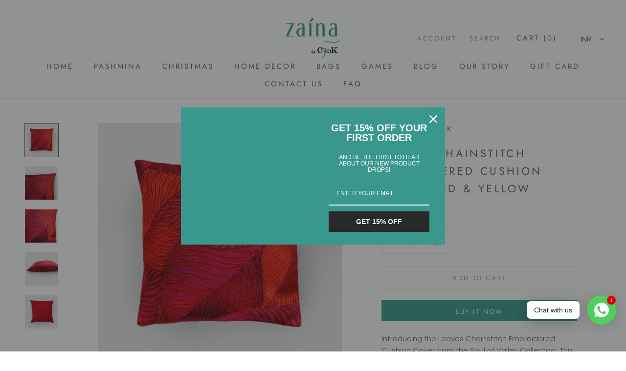

--- FILE ---
content_type: text/javascript
request_url: https://zainabyctok.com/cdn/shop/t/5/assets/lazysizes.min.aio.min.js?v=66274012387855545871640163227
body_size: 7012
content:
!function(e){var t=function(o,j){"use strict";if(j.getElementsByClassName){var $,k,W=j.documentElement,l=o.Date,r=o.HTMLPictureElement,u="addEventListener",B="getAttribute",I=o[u],q=o.setTimeout,d=o.requestAnimationFrame||q,c=o.requestIdleCallback,U=/^picture$/i,a=["load","error","lazyincluded","_lazyloaded"],i={},H=Array.prototype.forEach,X=function(e,t){return i[t]||(i[t]=new RegExp("(\\s|^)"+t+"(\\s|$)")),i[t].test(e[B]("class")||"")&&i[t]},D=function(e,t){X(e,t)||e.setAttribute("class",(e[B]("class")||"").trim()+" "+t)},J=function(e,t){var i;(i=X(e,t))&&e.setAttribute("class",(e[B]("class")||"").replace(i," "))},V=function(t,i,e){var r=e?u:"removeEventListener";e&&V(t,i),a.forEach(function(e){t[r](e,i)})},G=function(e,t,i,r,a){var n=j.createEvent("CustomEvent");return i||(i={}),i.instance=$,n.initCustomEvent(t,!r,!a,i),e.dispatchEvent(n),n},K=function(e,t){var i;!r&&(i=o.picturefill||k.pf)?i({reevaluate:!0,elements:[e]}):t&&t.src&&(e.src=t.src)},Q=function(e,t){return(getComputedStyle(e,null)||{})[t]},s=function(e,t,i){for(i=i||e.offsetWidth;i<k.minSize&&t&&!e._lazysizesWidth;)i=t.offsetWidth,t=t.parentNode;return i},Y=function(){var i,r,t=[],a=[],n=t,s=function(){var e=n;for(n=t.length?a:t,i=!0,r=!1;e.length;)e.shift()();i=!1},e=function(e,t){i&&!t?e.apply(this,arguments):(n.push(e),r||(r=!0,(j.hidden?q:d)(s)))};return e._lsFlush=s,e}(),Z=function(i,e){return e?function(){Y(i)}:function(){var e=this,t=arguments;Y(function(){i.apply(e,t)})}},ee=function(e){var i,r=0,a=125,n=k.ricTimeout,t=function(){i=!1,r=l.now(),e()},s=c&&k.ricTimeout?function(){c(t,{timeout:n}),n!==k.ricTimeout&&(n=k.ricTimeout)}:Z(function(){q(t)},!0);return function(e){var t;(e=e===!0)&&(n=33),i||(i=!0,t=a-(l.now()-r),t<0&&(t=0),e||t<9&&c?s():q(s,t))}},te=function(e){var t,i,r=99,a=function(){t=null,e()},n=function(){var e=l.now()-i;e<r?q(n,r-e):(c||a)(a)};return function(){i=l.now(),t||(t=q(n,r))}};!function(){var e,t={lazyClass:"lazyload",loadedClass:"lazyloaded",loadingClass:"lazyloading",preloadClass:"lazypreload",errorClass:"lazyerror",autosizesClass:"lazyautosizes",srcAttr:"data-src",srcsetAttr:"data-srcset",sizesAttr:"data-sizes",minSize:40,customMedia:{},init:!0,expFactor:1.5,hFac:.8,loadMode:2,loadHidden:!0,ricTimeout:300};k=o.lazySizesConfig||o.lazysizesConfig||{};for(e in t)e in k||(k[e]=t[e]);o.lazySizesConfig=k,q(function(){k.init&&n()})}();var e=function(){var d,c,f,g,t,p,y,z,m,v,b,A,h,E,n=/^img$/i,C=/^iframe$/i,w="onscroll"in o&&!/glebot/.test(navigator.userAgent),_=0,S=0,x=0,N=-1,P=function(e){x--,e&&e.target&&V(e.target,P),(!e||x<0||!e.target)&&(x=0)},L=function(e,t){var i,r=e,a="hidden"==Q(j.body,"visibility")||"hidden"!=Q(e,"visibility");for(z-=t,b+=t,m-=t,v+=t;a&&(r=r.offsetParent)&&r!=j.body&&r!=W;)a=(Q(r,"opacity")||1)>0,a&&"visible"!=Q(r,"overflow")&&(i=r.getBoundingClientRect(),a=v>i.left&&m<i.right&&b>i.top-1&&z<i.bottom+1);return a},e=function(){var e,t,i,r,a,n,s,o,l,u=$.elements;if((g=k.loadMode)&&x<8&&(e=u.length)){t=0,N++,null==h&&("expand"in k||(k.expand=W.clientHeight>500&&W.clientWidth>500?500:370),A=k.expand,h=A*k.expFactor),S<h&&x<1&&N>2&&g>2&&!j.hidden?(S=h,N=0):S=g>1&&N>1&&x<6?A:_;for(;t<e;t++)if(u[t]&&!u[t]._lazyRace)if(w)if((o=u[t][B]("data-expand"))&&(n=1*o)||(n=S),l!==n&&(p=innerWidth+n*E,y=innerHeight+n,s=n*-1,l=n),i=u[t].getBoundingClientRect(),(b=i.bottom)>=s&&(z=i.top)<=y&&(v=i.right)>=s*E&&(m=i.left)<=p&&(b||v||m||z)&&(k.loadHidden||"hidden"!=Q(u[t],"visibility"))&&(c&&x<3&&!o&&(g<3||N<4)||L(u[t],n))){if(F(u[t]),a=!0,x>9)break}else!a&&c&&!r&&x<4&&N<4&&g>2&&(d[0]||k.preloadAfterLoad)&&(d[0]||!o&&(b||v||m||z||"auto"!=u[t][B](k.sizesAttr)))&&(r=d[0]||u[t]);else F(u[t]);r&&!a&&F(r)}},i=ee(e),M=function(e){D(e.target,k.loadedClass),J(e.target,k.loadingClass),V(e.target,T),G(e.target,"lazyloaded")},r=Z(M),T=function(e){r({target:e.target})},O=function(t,i){try{t.contentWindow.location.replace(i)}catch(e){t.src=i}},R=function(e){var t,i=e[B](k.srcsetAttr);(t=k.customMedia[e[B]("data-media")||e[B]("media")])&&e.setAttribute("media",t),i&&e.setAttribute("srcset",i)},s=Z(function(e,t,i,r,a){var n,s,o,l,u,d;(u=G(e,"lazybeforeunveil",t)).defaultPrevented||(r&&(i?D(e,k.autosizesClass):e.setAttribute("sizes",r)),s=e[B](k.srcsetAttr),n=e[B](k.srcAttr),a&&(o=e.parentNode,l=o&&U.test(o.nodeName||"")),d=t.firesLoad||"src"in e&&(s||n||l),u={target:e},d&&(V(e,P,!0),clearTimeout(f),f=q(P,2500),D(e,k.loadingClass),V(e,T,!0)),l&&H.call(o.getElementsByTagName("source"),R),s?e.setAttribute("srcset",s):n&&!l&&(C.test(e.nodeName)?O(e,n):e.src=n),a&&(s||l)&&K(e,{src:n})),e._lazyRace&&delete e._lazyRace,J(e,k.lazyClass),Y(function(){(!d||e.complete&&e.naturalWidth>1)&&(d?P(u):x--,M(u))},!0)}),F=function(e){var t,i=n.test(e.nodeName),r=i&&(e[B](k.sizesAttr)||e[B]("sizes")),a="auto"==r;(!a&&c||!i||!e[B]("src")&&!e.srcset||e.complete||X(e,k.errorClass)||!X(e,k.lazyClass))&&(t=G(e,"lazyunveilread").detail,a&&ie.updateElem(e,!0,e.offsetWidth),e._lazyRace=!0,x++,s(e,t,a,r,i))},a=function(){if(!c){if(l.now()-t<999)return void q(a,999);var e=te(function(){k.loadMode=3,i()});c=!0,k.loadMode=3,i(),I("scroll",function(){3==k.loadMode&&(k.loadMode=2),e()},!0)}};return{_:function(){t=l.now(),$.elements=j.getElementsByClassName(k.lazyClass),d=j.getElementsByClassName(k.lazyClass+" "+k.preloadClass),E=k.hFac,I("scroll",i,!0),I("resize",i,!0),o.MutationObserver?new MutationObserver(i).observe(W,{childList:!0,subtree:!0,attributes:!0}):(W[u]("DOMNodeInserted",i,!0),W[u]("DOMAttrModified",i,!0),setInterval(i,999)),I("hashchange",i,!0),["focus","mouseover","click","load","transitionend","animationend","webkitAnimationEnd"].forEach(function(e){j[u](e,i,!0)}),/d$|^c/.test(j.readyState)?a():(I("load",a),j[u]("DOMContentLoaded",i),q(a,2e4)),$.elements.length?(e(),Y._lsFlush()):i()},checkElems:i,unveil:F}}(),ie=function(){var i,n=Z(function(e,t,i,r){var a,n,s;if(e._lazysizesWidth=r,r+="px",e.setAttribute("sizes",r),U.test(t.nodeName||""))for(a=t.getElementsByTagName("source"),n=0,s=a.length;n<s;n++)a[n].setAttribute("sizes",r);i.detail.dataAttr||K(e,i.detail)}),r=function(e,t,i){var r,a=e.parentNode;a&&(i=s(e,a,i),r=G(e,"lazybeforesizes",{width:i,dataAttr:!!t}),r.defaultPrevented||(i=r.detail.width,i&&i!==e._lazysizesWidth&&n(e,a,r,i)))},e=function(){var e,t=i.length;if(t)for(e=0;e<t;e++)r(i[e])},t=te(e);return{_:function(){i=j.getElementsByClassName(k.autosizesClass),I("resize",t)},checkElems:t,updateElem:r}}(),n=function(){n.i||(n.i=!0,ie._(),e._())};return $={cfg:k,autoSizer:ie,loader:e,init:n,uP:K,aC:D,rC:J,hC:X,fire:G,gW:s,rAF:Y}}}(e,e.document);e.lazySizes=t,"object"==typeof module&&module.exports&&(module.exports=t)}(window),function(e,t){function i(){t(e.lazySizes),e.removeEventListener("lazyunveilread",i,!0)}t=t.bind(null,e,e.document),"object"==typeof module&&module.exports?t(require("lazysizes"),require("../fix-ios-sizes/fix-ios-sizes")):e.lazySizes?i():e.addEventListener("lazyunveilread",i,!0)}(window,function(a,n,l){"use strict";var r,s,o,t,u,i,d,c,f,g,p,y,z,m,v=l&&l.cfg||a.lazySizesConfig,e=n.createElement("img"),b="sizes"in e&&"srcset"in e,A=/\s+\d+h/g,e=(s=/\s+(\d+)(w|h)\s+(\d+)(w|h)/,o=Array.prototype.forEach,function(e){function i(e){var t,i=e.getAttribute(lazySizesConfig.srcsetAttr);i&&(!i.match(s)||(t="w"==RegExp.$2?RegExp.$1/RegExp.$3:RegExp.$3/RegExp.$1)&&e.setAttribute("data-aspectratio",t),e.setAttribute(lazySizesConfig.srcsetAttr,i.replace(A,"")))}function t(e){var t=e.target.parentNode;t&&"PICTURE"==t.nodeName&&o.call(t.getElementsByTagName("source"),i),i(e.target)}function r(){a.currentSrc&&n.removeEventListener("lazybeforeunveil",t)}var a=n.createElement("img");e[1]&&(n.addEventListener("lazybeforeunveil",t),a.onload=r,a.onerror=r,a.srcset="data:,a 1w 1h",a.complete&&r())});if(v||(v={},a.lazySizesConfig=v),v.supportsType||(v.supportsType=function(e){return!e}),!a.picturefill&&!v.pf){if(a.HTMLPictureElement&&b)return n.msElementsFromPoint&&e(navigator.userAgent.match(/Edge\/(\d+)/)),void(v.pf=function(){});v.pf=function(e){var t,i;if(!a.picturefill)for(t=0,i=e.elements.length;t<i;t++)r(e.elements[t])},c=function(e,t){return e.w-t.w},f=/^\s*\d+\.*\d*px\s*$/,g=function(e){for(var t,i,r=e.length,a=e[r-1],n=0;n<r;n++)if((a=e[n]).d=a.w/e.w,a.d>=e.d){!a.cached&&(t=e[n-1])&&t.d>e.d-.13*Math.pow(e.d,2.2)&&(i=Math.pow(t.d-.6,1.6),t.cached&&(t.d+=.15*i),t.d+(a.d-e.d)*i>e.d&&(a=t));break}return a},i=/(([^,\s].[^\s]+)\s+(\d+)w)/g,d=/\s/,p=function(e){return u=[],(e=e.trim()).replace(A,"").replace(i,C),u.length||!e||d.test(e)||u.push({c:e,u:e,w:99}),u},y=function(e,t){var i,r=e.getAttribute("srcset")||e.getAttribute(v.srcsetAttr);!r&&t&&(r=e._lazypolyfill?e._lazypolyfill._set:e.getAttribute(v.srcAttr)||e.getAttribute("src")),e._lazypolyfill&&e._lazypolyfill._set==r||(i=p(r||""),t&&e.parentNode&&(i.isPicture="PICTURE"==e.parentNode.nodeName.toUpperCase(),i.isPicture&&a.matchMedia&&(l.aC(e,"lazymatchmedia"),h())),i._set=r,Object.defineProperty(e,"_lazypolyfill",{value:i,writable:!0}))},z=function(e){var t=a.devicePixelRatio||1,e=l.getX&&l.getX(e);return Math.min(e||t,2.5,t)},m=function(e){return a.matchMedia?(m=function(e){return!e||(matchMedia(e)||{}).matches})(e):!e},E.parse=p,r=E,v.loadedClass&&v.loadingClass&&(t=[],['img[sizes$="px"][srcset].',"picture > img:not([srcset])."].forEach(function(e){t.push(e+v.loadedClass),t.push(e+v.loadingClass)}),v.pf({elements:n.querySelectorAll(t.join(", "))}))}function h(){function e(){for(var e=0,t=i.length;e<t;e++)r(i[e])}var t,i;h.init||(h.init=!0,addEventListener("resize",(i=n.getElementsByClassName("lazymatchmedia"),function(){clearTimeout(t),t=setTimeout(e,66)})))}function E(e){var t;b&&e.parentNode&&"PICTURE"!=e.parentNode.nodeName.toUpperCase()||(t=function(e){var t,i,r,a,n,s,o=e;if(y(o,!0),(a=o._lazypolyfill).isPicture)for(i=0,r=(t=e.parentNode.getElementsByTagName("source")).length;i<r;i++)if(v.supportsType(t[i].getAttribute("type"),e)&&m(t[i].getAttribute("media"))){o=t[i],y(o),a=o._lazypolyfill;break}return 1<a.length?(s=o.getAttribute("sizes")||"",s=f.test(s)&&parseInt(s,10)||l.gW(e,e.parentNode),a.d=z(e),!a.src||!a.w||a.w<s?(a.w=s,n=g(a.sort(c)),a.src=n):n=a.src):n=a[0],n}(e))&&t.u&&e._lazypolyfill.cur!=t.u&&(e._lazypolyfill.cur=t.u,t.cached=!0,e.setAttribute(v.srcAttr,t.u),e.setAttribute("src",t.u))}function C(e,t,i,r){u.push({c:t,u:i,w:+r})}}),function(e,t){function i(){t(e.lazySizes),e.removeEventListener("lazyunveilread",i,!0)}t=t.bind(null,e,e.document),"object"==typeof module&&module.exports?t(require("lazysizes")):e.lazySizes?i():e.addEventListener("lazyunveilread",i,!0)}(window,function(t,e,o){"use strict";var l,s,i,a,u,d,c,f,r,g,n;function p(e,t,i,r,a){var n,s=e[a];s&&(n=s.index,d[a](s,t,i),s.dirty&&n==s.index||(s.cSrcset.join(", "),e.setAttribute(r,s.cSrcset.join(", ")),s.dirty=!0))}function y(e,t){return e.w-t.w}function z(e,t){var i={srcset:e.getAttribute(o.cfg.srcsetAttr)||""},r=a(i.srcset);return Object.defineProperty(e,t,{value:i,writable:!0}),i.cands=r,i.index=0,i.dirty=!1,r[0]&&r[0].w?(r.sort(y),i.cSrcset=[r[i.index].c]):(i.cSrcset=i.srcset?[i.srcset]:[],i.cands=[]),i}function m(e,t,i,r,a,n,s,o){g.push({c:t,u:i,w:+("w"==o?s:r)})}t.addEventListener&&(s=/^picture$/i,i=e.documentElement,n=/(([^,\s].[^\s]+)\s+(\d+)(w|h)(\s+(\d+)(w|h))?)/g,a=function(e){return g=[],e.replace(n,m),g},u=function(e,t){var i,r,a,n;if(!e[t]&&(n=e.parentNode||{},e[t]=z(e,t),e[t].isImg=!0,s.test(n.nodeName||"")))for(e[t].picture=!0,r=0,a=(i=n.getElementsByTagName("source")).length;r<a;r++)z(i[r],t).isImg=!1;return e[t]},d={_lazyOptimumx:function(e,t,i){for(var r,a,n,s,o,l=0;l<e.cands.length;l++)if((r=e.cands[l]).d=(r.w||1)/t,!(e.index>=l)){if(!(r.d<=i||(a=e.cands[l-1],n=r.d,s=i,o=void 0,!a||!a.d||!(a.d>=s)&&((o=Math.pow(a.d-(.7<s?.6:.4),1.6)||.1)<.1?o=.1:3<o&&(o=3),a.d+(n-s)*o<s))))break;e.cSrcset.push(r.c),e.index=l}}},c=function(e,t,i,r,a){var n,s,o,l,u=e[a];if(u.width=t,u.picture&&(s=e.parentNode))for(l=0,o=(n=s.getElementsByTagName("source")).length;l<o;l++)p(n[l],t,i,r,a);p(e,t,i,r,a)},f=function(e){var t=e.getAttribute("data-optimumx")||e.getAttribute("data-maxdpr");return t=(t=!t&&l.constrainPixelDensity?"auto":t)&&("auto"==t?l.getOptimumX(e):parseFloat(t,10))},r=function(){o&&!o.getOptimumX&&(o.getX=f,o.pWS=a,i.removeEventListener("lazybeforeunveil",r))},i.addEventListener("lazybeforeunveil",r),setTimeout(r),(l=o&&o.cfg||t.lazySizesConfig)||(l={},t.lazySizesConfig=l),"function"!=typeof l.getOptimumX&&(l.getOptimumX=function(){var e=t.devicePixelRatio||1;return 2.6<e?e*=.6:1.9<e?e*=.8:e-=.01,Math.min(Math.round(100*e)/100,2)}),t.devicePixelRatio&&addEventListener("lazybeforesizes",function(e){var t,i,r,a,n,s;e.detail.instance==o&&(a=e.target,s=(n=e.detail).dataAttr,e.defaultPrevented||!(t=f(a))||t>=devicePixelRatio||(!s||!a._lazyOptimumx||n.reloaded||l.unloadedClass&&o.hC(a,l.unloadedClass)||(a._lazyOptimumx=null),e=u(a,"_lazyOptimumx"),(i=n.width)&&(e.width||0)<i&&(r=s?o.cfg.srcsetAttr:"srcset",o.rAF(function(){c(a,i,t,r,"_lazyOptimumx")}))))}))}),function(e,t){function i(){t(e.lazySizes),e.removeEventListener("lazyunveilread",i,!0)}t=t.bind(null,e,e.document),"object"==typeof module&&module.exports?t(require("lazysizes")):e.lazySizes?i():e.addEventListener("lazyunveilread",i,!0)}(window,function(e,l,u){"use strict";var d,c,f,r,a,g;e.addEventListener&&(d=/\s+/g,c=/\s*\|\s+|\s+\|\s*/g,f=/^(.+?)(?:\s+\[\s*(.+?)\s*\])?$/,r=/\(|\)|'/,a={contain:1,cover:1},g=function(e){var t,i;e.target._lazybgset&&(i=(t=e.target)._lazybgset,(e=t.currentSrc||t.src)&&(i.style.backgroundImage="url("+(r.test(e)?JSON.stringify(e):e)+")"),t._lazybgsetLoading&&(u.fire(i,"_lazyloaded",{},!1,!0),delete t._lazybgsetLoading))},addEventListener("lazybeforeunveil",function(e){var t,i,r,a,n,s,o;!e.defaultPrevented&&(s=e.target.getAttribute("data-bgset"))&&(o=e.target,(t=l.createElement("img")).alt="",t._lazybgsetLoading=!0,e.detail.firesLoad=!0,i=s,r=o,e=t,a=l.createElement("picture"),n=r.getAttribute(lazySizesConfig.sizesAttr),s=r.getAttribute("data-ratio"),o=r.getAttribute("data-optimumx"),r._lazybgset&&r._lazybgset.parentNode==r&&r.removeChild(r._lazybgset),Object.defineProperty(e,"_lazybgset",{value:r,writable:!0}),Object.defineProperty(r,"_lazybgset",{value:a,writable:!0}),i=i.replace(d," ").split(c),a.style.display="none",e.className=lazySizesConfig.lazyClass,1!=i.length||n||(n="auto"),i.forEach(function(e){var t=l.createElement("source");n&&"auto"!=n&&t.setAttribute("sizes",n),e.match(f)&&(t.setAttribute(lazySizesConfig.srcsetAttr,RegExp.$1),RegExp.$2&&t.setAttribute("media",lazySizesConfig.customMedia[RegExp.$2]||RegExp.$2)),a.appendChild(t)}),n&&(e.setAttribute(lazySizesConfig.sizesAttr,n),r.removeAttribute(lazySizesConfig.sizesAttr),r.removeAttribute("sizes")),o&&e.setAttribute("data-optimumx",o),s&&e.setAttribute("data-ratio",s),a.appendChild(e),r.appendChild(a),setTimeout(function(){u.loader.unveil(t),u.rAF(function(){u.fire(t,"_lazyloaded",{},!0,!0),t.complete&&g({target:t})})}))}),l.addEventListener("load",g,!0),e.addEventListener("lazybeforesizes",function(e){var t,i,r;e.detail.instance==u&&e.target._lazybgset&&e.detail.dataAttr&&(r=e.target._lazybgset,i=r,r=(getComputedStyle(i)||{getPropertyValue:function(){}}).getPropertyValue("background-size"),t=r=!a[r]&&a[i.style.backgroundSize]?i.style.backgroundSize:r,a[t]&&(e.target._lazysizesParentFit=t,u.rAF(function(){e.target.setAttribute("data-parent-fit",t),e.target._lazysizesParentFit&&delete e.target._lazysizesParentFit})))},!0),l.documentElement.addEventListener("lazybeforesizes",function(e){var t;!e.defaultPrevented&&e.target._lazybgset&&e.detail.instance==u&&(e.detail.width=(t=e.target._lazybgset,e=u.gW(t,t.parentNode),(!t._lazysizesWidth||e>t._lazysizesWidth)&&(t._lazysizesWidth=e),t._lazysizesWidth))}))}),function(e,t){function i(){t(e.lazySizes),e.removeEventListener("lazyunveilread",i,!0)}t=t.bind(null,e,e.document),"object"==typeof module&&module.exports?t(require("lazysizes")):e.lazySizes?i():e.addEventListener("lazyunveilread",i,!0)}(window,function(l,u,c){"use strict";function f(e,t,i){var r,a,n,s=0,o=0,l=i;if(e){if("container"===t.ratio){for(s=l.scrollWidth,o=l.scrollHeight;!(s&&o||l===u);)s=(l=l.parentNode).scrollWidth,o=l.scrollHeight;s&&o&&(t.ratio=o/s)}r=e,a=t,(n=[]).srcset=[],a.absUrl&&(C.setAttribute("href",r),r=C.href),r=((a.prefix||"")+r+(a.postfix||"")).replace(A,function(e,t){return d[typeof a[t]]?a[t]:e}),a.widths.forEach(function(e){var t=a.widthmap[e]||e,t={u:r.replace(v,t).replace(b,a.ratio?Math.round(e*a.ratio):""),w:e};n.push(t),n.srcset.push(t.c=t.u+" "+e+"w")}),(e=n).isPicture=t.isPicture,w&&"IMG"==i.nodeName.toUpperCase()?i.removeAttribute(y.srcsetAttr):i.setAttribute(y.srcsetAttr,e.srcset.join(", ")),Object.defineProperty(i,"_lazyrias",{value:e,writable:!0})}}function g(e,t){t=function(a,e){var t,n=l.getComputedStyle(a),i=a.parentNode,s={isPicture:!(!i||!m.test(i.nodeName||""))},r=function(e,t){var i,r=a.getAttribute("data-"+e);if(r||(i=n.getPropertyValue("--ls-"+e))&&(r=i.trim()),r){if("true"==r)r=!0;else if("false"==r)r=!1;else if(o.test(r))r=parseFloat(r);else if("function"==typeof z[e])r=z[e](a,r);else if(h.test(r))try{r=JSON.parse(r)}catch(e){}s[e]=r}else e in z&&"function"!=typeof z[e]?s[e]=z[e]:t&&"function"==typeof z[e]&&(s[e]=z[e](a,r))};for(t in z)r(t);return e.replace(A,function(e,t){t in s||r(t,!0)}),s}(e,t);return z.modifyOptions.call(e,{target:e,details:t,detail:t}),c.fire(e,"lazyriasmodifyoptions",t),t}function p(e){return e.getAttribute(e.getAttribute("data-srcattr")||z.srcAttr)||e.getAttribute(y.srcsetAttr)||e.getAttribute(y.srcAttr)||e.getAttribute("data-pfsrcset")||""}var y,z,d={string:1,number:1},o=/^\-*\+*\d+\.*\d*$/,m=/^picture$/i,v=/\s*\{\s*width\s*\}\s*/i,b=/\s*\{\s*height\s*\}\s*/i,A=/\s*\{\s*([a-z0-9]+)\s*\}\s*/gi,h=/^\[.*\]|\{.*\}$/,E=/^(?:auto|\d+(px)?)$/,C=u.createElement("a"),e=u.createElement("img"),w="srcset"in e&&!("sizes"in e),_=!!l.HTMLPictureElement&&!w;!function(){var e,t={prefix:"",postfix:"",srcAttr:"data-src",absUrl:!1,modifyOptions:function(){},widthmap:{},ratio:!1};for(e in(y=c&&c.cfg||l.lazySizesConfig)||(y={},l.lazySizesConfig=y),y.supportsType||(y.supportsType=function(e){return!e}),y.rias||(y.rias={}),"widths"in(z=y.rias)||(z.widths=[],function(e){for(var t,i=0;!t||t<3e3;)30<(i+=5)&&(i+=1),e.push(t=36*i)}(z.widths)),t)e in z||(z[e]=t[e])}(),addEventListener("lazybeforesizes",function(e){if(e.detail.instance==c){var t,i,r,a,n,s,o,l,u,d=e.target;if(e.detail.dataAttr&&!e.defaultPrevented&&!z.disabled&&(o=d.getAttribute(y.sizesAttr)||d.getAttribute("sizes"))&&E.test(o)){if(t=g(d,e=p(d)),l=v.test(t.prefix)||v.test(t.postfix),t.isPicture&&(i=d.parentNode))for(a=0,n=(r=i.getElementsByTagName("source")).length;a<n;a++)(l||v.test(s=p(r[a])))&&(f(s,t,r[a]),u=!0);l||v.test(e)?(f(e,t,d),u=!0):u&&((e=[]).srcset=[],e.isPicture=!0,Object.defineProperty(d,"_lazyrias",{value:e,writable:!0})),u&&(_?d.removeAttribute(y.srcAttr):"auto"!=o&&(o={width:parseInt(o,10)},S({target:d,detail:o})))}}},!0);var r,S=(r=function(e){if(e.detail.instance==c){var t,i=e.target;return!w&&(l.respimage||l.picturefill||lazySizesConfig.pf)?void u.removeEventListener("lazybeforesizes",r):void(("_lazyrias"in i||e.detail.dataAttr&&N(i,!0))&&((t=a(i,e.detail.width))&&t.u&&i._lazyrias.cur!=t.u&&(i._lazyrias.cur=t.u,t.cached=!0,c.rAF(function(){i.setAttribute(y.srcAttr,t.u),i.setAttribute("src",t.u)}))))}},_?r=function(){}:addEventListener("lazybeforesizes",r),r);function x(e,t){return e.w-t.w}function N(e,t){var i;return!e._lazyrias&&c.pWS&&(i=c.pWS(e.getAttribute(y.srcsetAttr||""))).length&&(Object.defineProperty(e,"_lazyrias",{value:i,writable:!0}),t&&e.parentNode&&(i.isPicture="PICTURE"==e.parentNode.nodeName.toUpperCase())),e._lazyrias}function a(e,t){var i,r,a,n,s,o=e._lazyrias;if(o.isPicture&&l.matchMedia)for(r=0,a=(i=e.parentNode.getElementsByTagName("source")).length;r<a;r++)if(N(i[r])&&!i[r].getAttribute("type")&&(!(n=i[r].getAttribute("media"))||(matchMedia(n)||{}).matches)){o=i[r]._lazyrias;break}return(!o.w||o.w<t)&&(o.w=t,o.d=(e=e,s=l.devicePixelRatio||1,e=c.getX&&c.getX(e),Math.min(e||s,2.4,s)),s=function(e){for(var t,i,r=e.length,a=e[r-1],n=0;n<r;n++)if((a=e[n]).d=a.w/e.w,a.d>=e.d){!a.cached&&(t=e[n-1])&&t.d>e.d-.13*Math.pow(e.d,2.2)&&(i=Math.pow(t.d-.6,1.6),t.cached&&(t.d+=.15*i),t.d+(a.d-e.d)*i>e.d&&(a=t));break}return a}(o.sort(x))),s}}),function(e,t){function i(){t(e.lazySizes),e.removeEventListener("lazyunveilread",i,!0)}t=t.bind(null,e,e.document),"object"==typeof module&&module.exports?t(require("lazysizes")):e.lazySizes?i():e.addEventListener("lazyunveilread",i,!0)}(window,function(e,a,n){"use strict";function s(e,t){var i,r;u[e]||(i=a.createElement(t?"link":"script"),r=a.getElementsByTagName("script")[0],t?(i.rel="stylesheet",i.href=e):i.src=e,u[e]=!0,u[i.src||i.href]=!0,r.parentNode.insertBefore(i,r))}var o,l,u={};a.addEventListener&&(l=/\(|\)|\s|'/,o=function(e,t){var i=a.createElement("img");i.onload=function(){i.onload=null,i.onerror=null,i=null,t()},i.onerror=i.onload,i.src=e,i&&i.complete&&i.onload&&i.onload()},addEventListener("lazybeforeunveil",function(e){var t,i,r;e.detail.instance==n&&(e.defaultPrevented||("none"==e.target.preload&&(e.target.preload="auto"),(t=e.target.getAttribute("data-link"))&&s(t,!0),(t=e.target.getAttribute("data-script"))&&s(t),(t=e.target.getAttribute("data-require"))&&(n.cfg.requireJs?n.cfg.requireJs([t]):s(t)),(i=e.target.getAttribute("data-bg"))&&(e.detail.firesLoad=!0,o(i,function(){e.target.style.backgroundImage="url("+(l.test(i)?JSON.stringify(i):i)+")",e.detail.firesLoad=!1,n.fire(e.target,"_lazyloaded",{},!0,!0)})),(r=e.target.getAttribute("data-poster"))&&(e.detail.firesLoad=!0,o(r,function(){e.target.poster=r,e.detail.firesLoad=!1,n.fire(e.target,"_lazyloaded",{},!0,!0)}))))},!1))}),function(t,i){function r(e){i(t.lazySizes,e),t.removeEventListener("lazyunveilread",r,!0)}i=i.bind(null,t,t.document),"object"==typeof module&&module.exports?i(require("lazysizes")):t.lazySizes?r():t.addEventListener("lazyunveilread",r,!0)}(window,function(e,t,u,i){"use strict";function r(i,r){function a(){var e=i.currentSrc||i.src;e&&n!==e&&(n=e,l.backgroundImage="url("+(c.test(e)?JSON.stringify(e):e)+")",t||(t=!0,u.rC(o,s.loadingClass),u.aC(o,s.loadedClass)))}function e(){u.rAF(a)}var t,n,s=u.cfg,o=i.cloneNode(!1),l=o.style;i._lazysizesParentFit=r.fit,i.addEventListener("lazyloaded",e,!0),i.addEventListener("load",e,!0),o.addEventListener("load",function(){var e=o.currentSrc||o.src;e&&e!=d&&(o.src=d,o.srcset="")}),u.rAF(function(){var e=i,t=i.parentNode;"PICTURE"==t.nodeName.toUpperCase()&&(t=(e=t).parentNode),u.rC(o,s.loadedClass),u.rC(o,s.lazyClass),u.aC(o,s.loadingClass),u.aC(o,s.objectFitClass||"lazysizes-display-clone"),o.getAttribute(s.srcsetAttr)&&o.setAttribute(s.srcsetAttr,""),o.getAttribute(s.srcAttr)&&o.setAttribute(s.srcAttr,""),o.src=d,o.srcset="",l.backgroundRepeat="no-repeat",l.backgroundPosition=r.position,l.backgroundSize=r.fit,e.style.display="none",i.setAttribute("data-parent-fit",r.fit),i.setAttribute("data-parent-container","prev"),t.insertBefore(o,e),i._lazysizesParentFit&&delete i._lazysizesParentFit,i.complete&&a()})}var t=t.createElement("a").style,a="objectFit"in t,t=a&&"objectPosition"in t,n=/object-fit["']*\s*:\s*["']*(contain|cover)/,s=/object-position["']*\s*:\s*["']*(.+?)(?=($|,|'|"|;))/,d="[data-uri]",c=/\(|\)|'/,o={center:"center","50% 50%":"center"};a&&t||(e.addEventListener("lazyunveilread",e=function(e){var t,i;e.detail.instance==u&&(t=e.target,i=t,e=(getComputedStyle(i,null)||{}).fontFamily||"",e=(e=(i=e.match(n)||"")&&e.match(s)||"")&&e[1],!(e={fit:i&&i[1]||"",position:o[e]||e||"center"}).fit||a&&"center"==e.position||r(t,e))},!0),i&&i.detail&&e(i))});

--- FILE ---
content_type: text/javascript
request_url: https://zainabyctok.com/cdn/shop/t/5/assets/libs.min.aio.min.js?v=101634344343578484021640163230
body_size: 53329
content:
!function(t){"object"==typeof exports&&"undefined"!=typeof module?module.exports=t():"function"==typeof define&&define.amd?define([],t):("undefined"!=typeof window?window:"undefined"!=typeof global?global:"undefined"!=typeof self?self:this).domDelegate=t()}(function(){return function n(s,r,o){function a(i,t){if(!r[i]){if(!s[i]){var e="function"==typeof require&&require;if(!t&&e)return e(i,!0);if(l)return l(i,!0);e=new Error("Cannot find module '"+i+"'");throw e.code="MODULE_NOT_FOUND",e}e=r[i]={exports:{}};s[i][0].call(e.exports,function(t){var e=s[i][1][t];return a(e||t)},e,e.exports,n,s,r,o)}return r[i].exports}for(var l="function"==typeof require&&require,t=0;t<o.length;t++)a(o[t]);return a}({1:[function(t,e,i){"use strict";function n(t){this.listenerMap=[{},{}],t&&this.root(t),this.handle=n.prototype.handle.bind(this)}function a(t,e){return t.toLowerCase()===e.tagName.toLowerCase()}function l(t,e){return t===e.id}(e.exports=n).prototype.root=function(t){var e,i=this.listenerMap;if(this.rootElement){for(e in i[1])i[1].hasOwnProperty(e)&&this.rootElement.removeEventListener(e,this.handle,!0);for(e in i[0])i[0].hasOwnProperty(e)&&this.rootElement.removeEventListener(e,this.handle,!1)}if(!t||!t.addEventListener)return this.rootElement&&delete this.rootElement,this;for(e in this.rootElement=t,i[1])i[1].hasOwnProperty(e)&&this.rootElement.addEventListener(e,this.handle,!0);for(e in i[0])i[0].hasOwnProperty(e)&&this.rootElement.addEventListener(e,this.handle,!1);return this},n.prototype.captureForType=function(t){return-1!==["blur","error","focus","load","resize","scroll"].indexOf(t)},n.prototype.on=function(t,e,i,n){var s,r,o;if(!t)throw new TypeError("Invalid event type: "+t);if("function"==typeof e&&(n=i,i=e,e=null),void 0===n&&(n=this.captureForType(t)),"function"!=typeof i)throw new TypeError("Handler must be a type of Function");return s=this.rootElement,(r=this.listenerMap[n?1:0])[t]||(s&&s.addEventListener(t,this.handle,n),r[t]=[]),n=e?/^[a-z]+$/i.test(e)?(o=e,a):/^#[a-z0-9\-_]+$/i.test(e)?(o=e.slice(1),l):(o=e,h):(o=null,function(t,e){return this.rootElement===window?e===document:this.rootElement===e}.bind(this)),r[t].push({selector:e,handler:i,matcher:n,matcherParam:o}),this},n.prototype.off=function(t,e,i,n){var s,r,o,a,l;if("function"==typeof e&&(n=i,i=e,e=null),void 0===n)return this.off(t,e,i,!0),this.off(t,e,i,!1),this;if(o=this.listenerMap[n?1:0],!t){for(l in o)o.hasOwnProperty(l)&&this.off(l,e,i);return this}if(!(a=o[t])||!a.length)return this;for(s=a.length-1;0<=s;s--)r=a[s],e&&e!==r.selector||i&&i!==r.handler||a.splice(s,1);return a.length||(delete o[t],this.rootElement&&this.rootElement.removeEventListener(t,this.handle,n)),this},n.prototype.handle=function(t){var e,i,n,s,r,o,a=t.type,l=[],h="ftLabsDelegateIgnore";if(!0!==t[h]){switch(3===(o=t.target).nodeType&&(o=o.parentNode),n=this.rootElement,t.eventPhase||(t.target!==t.currentTarget?3:2)){case 1:l=this.listenerMap[1][a];break;case 2:this.listenerMap[0]&&this.listenerMap[0][a]&&(l=l.concat(this.listenerMap[0][a])),this.listenerMap[1]&&this.listenerMap[1][a]&&(l=l.concat(this.listenerMap[1][a]));break;case 3:l=this.listenerMap[0][a]}for(i=l.length;o&&i;){for(e=0;e<i&&(s=l[e]);e++)if(!1===(r=s.matcher.call(o,s.matcherParam,o)?this.fire(t,o,s):r))return t[h]=!0,void t.preventDefault();if(o===n)break;i=l.length,o=o.parentElement}}},n.prototype.fire=function(t,e,i){return i.handler.call(e,t,e)};var h=function(t){if(t){t=t.prototype;return t.matches||t.matchesSelector||t.webkitMatchesSelector||t.mozMatchesSelector||t.msMatchesSelector||t.oMatchesSelector}}(Element);n.prototype.destroy=function(){this.off(),this.root()}},{}],2:[function(t,e,i){"use strict";var n=t("./delegate");e.exports=function(t){return new n(t)},e.exports.Delegate=n},{"./delegate":1}]},{},[2])(2)});var disableBodyScroll=function(){function n(t){!1!==a&&t.target.closest(o)||t.preventDefault()}function s(t){1===t.targetTouches.length&&(i=t.targetTouches[0].clientY)}function r(t){var e;1===t.targetTouches.length&&(e=t.targetTouches[0].clientY-i,0===a.scrollTop&&0<e&&t.preventDefault(),a.scrollHeight-a.scrollTop<=a.clientHeight&&e<0&&t.preventDefault())}var i,o=!1,a=!1;return function(t,e){void 0!==e&&(o=e,a=document.querySelector(e));var i=!1;try{window.addEventListener("test",null,Object.defineProperty({},"passive",{get:function(){i=!0}}))}catch(t){}!0===t?(a&&(a.addEventListener("touchstart",s,!1),a.addEventListener("touchmove",r,!1)),document.body.addEventListener("touchmove",n,!!i&&{capture:!1,passive:!1})):(a&&(a.removeEventListener("touchstart",s,!1),a.removeEventListener("touchmove",r,!1)),document.body.removeEventListener("touchmove",n,!!i&&{capture:!1,passive:!1}))}}();!function(t){"use strict";function e(){this.reads=[],this.writes=[],this.raf=n.bind(t),o("initialized",this)}function s(t){t.scheduled||(t.scheduled=!0,t.raf(function(t){o("flush");var e,i=t.writes,n=t.reads;try{o("flushing reads",n.length),r(n),o("flushing writes",i.length),r(i)}catch(t){e=t}if(t.scheduled=!1,(n.length||i.length)&&s(t),e){if(o("task errored",e.message),!t.catch)throw e;t.catch(e)}}.bind(null,t)),o("flush scheduled"))}function r(t){o("run tasks");for(var e;e=t.shift();)e()}function i(t,e){e=t.indexOf(e);return!!~e&&!!t.splice(e,1)}var o=function(){},n=t.requestAnimationFrame||t.webkitRequestAnimationFrame||t.mozRequestAnimationFrame||t.msRequestAnimationFrame||function(t){return setTimeout(t,16)};e.prototype={constructor:e,measure:function(t,e){o("measure");t=e?t.bind(e):t;return this.reads.push(t),s(this),t},mutate:function(t,e){o("mutate");t=e?t.bind(e):t;return this.writes.push(t),s(this),t},clear:function(t){return o("clear",t),i(this.reads,t)||i(this.writes,t)},extend:function(t){if(o("extend",t),"object"!=typeof t)throw new Error("expected object");var e=Object.create(this);return function(t,e){for(var i in e)e.hasOwnProperty(i)&&(t[i]=e[i])}(e,t),e.fastdom=this,e.initialize&&e.initialize(),e},catch:null};var a=t.fastdom=t.fastdom||new e;"function"==typeof define?define(function(){return a}):"object"==typeof module&&(module.exports=a)}("undefined"!=typeof window?window:this),function(e,i){"function"==typeof define&&define.amd?define("jquery-bridget/jquery-bridget",["jquery"],function(t){return i(e,t)}):"object"==typeof module&&module.exports?module.exports=i(e,require("jquery")):e.jQueryBridget=i(e,e.jQuery)}(window,function(t,e){"use strict";function i(l,h,c){(c=c||e||t.jQuery)&&(h.prototype.option||(h.prototype.option=function(t){c.isPlainObject(t)&&(this.options=c.extend(!0,this.options,t))}),c.fn[l]=function(t){if("string"!=typeof t)return a=t,this.each(function(t,e){var i=c.data(e,l);i?(i.option(a),i._init()):(i=new h(e,a),c.data(e,l,i))}),this;var n,s,r,o,a,e=u.call(arguments,1);return s=e,o="$()."+l+'("'+(n=t)+'")',(t=this).each(function(t,e){var i=c.data(e,l);i?(e=i[n])&&"_"!=n.charAt(0)?(i=e.apply(i,s),r=void 0===r?i:r):d(o+" is not a valid method"):d(l+" not initialized. Cannot call methods, i.e. "+o)}),void 0!==r?r:t},n(c))}function n(t){!t||t.bridget||(t.bridget=i)}var u=Array.prototype.slice,s=t.console,d=void 0===s?function(){}:function(t){s.error(t)};return n(e||t.jQuery),i}),function(t,e){"function"==typeof define&&define.amd?define("ev-emitter/ev-emitter",e):"object"==typeof module&&module.exports?module.exports=e():t.EvEmitter=e()}("undefined"!=typeof window?window:this,function(){function t(){}var e=t.prototype;return e.on=function(t,e){if(t&&e){var i=this._events=this._events||{},t=i[t]=i[t]||[];return-1==t.indexOf(e)&&t.push(e),this}},e.once=function(t,e){if(t&&e){this.on(t,e);var i=this._onceEvents=this._onceEvents||{};return(i[t]=i[t]||{})[e]=!0,this}},e.off=function(t,e){t=this._events&&this._events[t];if(t&&t.length){e=t.indexOf(e);return-1!=e&&t.splice(e,1),this}},e.emitEvent=function(t,e){var i=this._events&&this._events[t];if(i&&i.length){i=i.slice(0),e=e||[];for(var n=this._onceEvents&&this._onceEvents[t],s=0;s<i.length;s++){var r=i[s];n&&n[r]&&(this.off(t,r),delete n[r]),r.apply(this,e)}return this}},e.allOff=function(){delete this._events,delete this._onceEvents},t}),function(t,e){"use strict";"function"==typeof define&&define.amd?define("get-size/get-size",[],e):"object"==typeof module&&module.exports?module.exports=e():t.getSize=e()}(window,function(){"use strict";function f(t){var e=parseFloat(t);return-1==t.indexOf("%")&&!isNaN(e)&&e}function p(t){t=getComputedStyle(t);return t||e("Style returned "+t+". Are you running this code in a hidden iframe on Firefox? See http://bit.ly/getsizebug1"),t}function m(t){if(y||(y=!0,(d=document.createElement("div")).style.width="200px",d.style.padding="1px 2px 3px 4px",d.style.borderStyle="solid",d.style.borderWidth="1px 2px 3px 4px",d.style.boxSizing="border-box",(u=document.body||document.documentElement).appendChild(d),c=p(d),m.isBoxSizeOuter=g=200==f(c.width),u.removeChild(d)),(t="string"==typeof t?document.querySelector(t):t)&&"object"==typeof t&&t.nodeType){var e=p(t);if("none"==e.display)return function(){for(var t={width:0,height:0,innerWidth:0,innerHeight:0,outerWidth:0,outerHeight:0},e=0;e<_;e++)t[v[e]]=0;return t}();var i={};i.width=t.offsetWidth,i.height=t.offsetHeight;for(var n=i.isBorderBox="border-box"==e.boxSizing,s=0;s<_;s++){var r=v[s],o=e[r],o=parseFloat(o);i[r]=isNaN(o)?0:o}var a=i.paddingLeft+i.paddingRight,l=i.paddingTop+i.paddingBottom,h=i.marginLeft+i.marginRight,c=i.marginTop+i.marginBottom,u=i.borderLeftWidth+i.borderRightWidth,d=i.borderTopWidth+i.borderBottomWidth,t=n&&g,n=f(e.width);!1!==n&&(i.width=n+(t?0:a+u));n=f(e.height);return!1!==n&&(i.height=n+(t?0:l+d)),i.innerWidth=i.width-(a+u),i.innerHeight=i.height-(l+d),i.outerWidth=i.width+h,i.outerHeight=i.height+c,i}var d,u,c}var g,e="undefined"==typeof console?function(){}:function(t){console.error(t)},v=["paddingLeft","paddingRight","paddingTop","paddingBottom","marginLeft","marginRight","marginTop","marginBottom","borderLeftWidth","borderRightWidth","borderTopWidth","borderBottomWidth"],_=v.length,y=!1;return m}),function(t,e){"use strict";"function"==typeof define&&define.amd?define("desandro-matches-selector/matches-selector",e):"object"==typeof module&&module.exports?module.exports=e():t.matchesSelector=e()}(window,function(){"use strict";var i=function(){var t=window.Element.prototype;if(t.matches)return"matches";if(t.matchesSelector)return"matchesSelector";for(var e=["webkit","moz","ms","o"],i=0;i<e.length;i++){var n=e[i]+"MatchesSelector";if(t[n])return n}}();return function(t,e){return t[i](e)}}),function(e,i){"function"==typeof define&&define.amd?define("fizzy-ui-utils/utils",["desandro-matches-selector/matches-selector"],function(t){return i(e,t)}):"object"==typeof module&&module.exports?module.exports=i(e,require("desandro-matches-selector")):e.fizzyUIUtils=i(e,e.matchesSelector)}(window,function(i,r){var l={extend:function(t,e){for(var i in e)t[i]=e[i];return t},modulo:function(t,e){return(t%e+e)%e},makeArray:function(t){var e=[];if(Array.isArray(t))e=t;else if(t&&"object"==typeof t&&"number"==typeof t.length)for(var i=0;i<t.length;i++)e.push(t[i]);else e.push(t);return e},removeFrom:function(t,e){e=t.indexOf(e);-1!=e&&t.splice(e,1)},getParent:function(t,e){for(;t.parentNode&&t!=document.body;)if(t=t.parentNode,r(t,e))return t},getQueryElement:function(t){return"string"==typeof t?document.querySelector(t):t},handleEvent:function(t){var e="on"+t.type;this[e]&&this[e](t)},filterFindElements:function(t,n){t=l.makeArray(t);var s=[];return t.forEach(function(t){if(t instanceof HTMLElement)if(n){r(t,n)&&s.push(t);for(var e=t.querySelectorAll(n),i=0;i<e.length;i++)s.push(e[i])}else s.push(t)}),s},debounceMethod:function(t,e,n){var s=t.prototype[e],r=e+"Timeout";t.prototype[e]=function(){var t=this[r];t&&clearTimeout(t);var e=arguments,i=this;this[r]=setTimeout(function(){s.apply(i,e),delete i[r]},n||100)}},docReady:function(t){var e=document.readyState;"complete"==e||"interactive"==e?setTimeout(t):document.addEventListener("DOMContentLoaded",t)},toDashed:function(t){return t.replace(/(.)([A-Z])/g,function(t,e,i){return e+"-"+i}).toLowerCase()}},h=i.console;return l.htmlInit=function(o,a){l.docReady(function(){var t=l.toDashed(a),n="data-"+t,e=document.querySelectorAll("["+n+"]"),t=document.querySelectorAll(".js-"+t),t=l.makeArray(e).concat(l.makeArray(t)),s=n+"-options",r=i.jQuery;t.forEach(function(e){var t=e.getAttribute(n)||e.getAttribute(s);try{i=t&&JSON.parse(t)}catch(t){return void(h&&h.error("Error parsing "+n+" on "+e.className+": "+t))}var i=new o(e,i);r&&r.data(e,a,i)})})},l}),function(t,e){"function"==typeof define&&define.amd?define("flickity/js/cell",["get-size/get-size"],function(t){return e(0,t)}):"object"==typeof module&&module.exports?module.exports=e(0,require("get-size")):(t.Flickity=t.Flickity||{},t.Flickity.Cell=e(0,t.getSize))}(window,function(t,e){function i(t,e){this.element=t,this.parent=e,this.create()}var n=i.prototype;return n.create=function(){this.element.style.position="absolute",this.x=0,this.shift=0},n.destroy=function(){this.element.style.position="";var t=this.parent.originSide;this.element.style[t]=""},n.getSize=function(){this.size=e(this.element)},n.setPosition=function(t){this.x=t,this.updateTarget(),this.renderPosition(t)},n.updateTarget=n.setDefaultTarget=function(){var t="left"==this.parent.originSide?"marginLeft":"marginRight";this.target=this.x+this.size[t]+this.size.width*this.parent.cellAlign},n.renderPosition=function(t){var e=this.parent.originSide;this.element.style[e]=this.parent.getPositionValue(t)},n.wrapShift=function(t){this.shift=t,this.renderPosition(this.x+this.parent.slideableWidth*t)},n.remove=function(){this.element.parentNode.removeChild(this.element)},i}),function(t,e){"function"==typeof define&&define.amd?define("flickity/js/slide",e):"object"==typeof module&&module.exports?module.exports=e():(t.Flickity=t.Flickity||{},t.Flickity.Slide=e())}(window,function(){"use strict";function t(t){this.parent=t,this.isOriginLeft="left"==t.originSide,this.cells=[],this.outerWidth=0,this.height=0}var e=t.prototype;return e.addCell=function(t){var e;this.cells.push(t),this.outerWidth+=t.size.outerWidth,this.height=Math.max(t.size.outerHeight,this.height),1==this.cells.length&&(this.x=t.x,e=this.isOriginLeft?"marginLeft":"marginRight",this.firstMargin=t.size[e])},e.updateTarget=function(){var t=this.isOriginLeft?"marginRight":"marginLeft",e=this.getLastCell(),t=e?e.size[t]:0,t=this.outerWidth-(this.firstMargin+t);this.target=this.x+this.firstMargin+t*this.parent.cellAlign},e.getLastCell=function(){return this.cells[this.cells.length-1]},e.select=function(){this.changeSelectedClass("add")},e.unselect=function(){this.changeSelectedClass("remove")},e.changeSelectedClass=function(e){this.cells.forEach(function(t){t.element.classList[e]("is-selected")})},e.getCellElements=function(){return this.cells.map(function(t){return t.element})},t}),function(e,i){"function"==typeof define&&define.amd?define("flickity/js/animate",["fizzy-ui-utils/utils"],function(t){return i(e,t)}):"object"==typeof module&&module.exports?module.exports=i(e,require("fizzy-ui-utils")):(e.Flickity=e.Flickity||{},e.Flickity.animatePrototype=i(e,e.fizzyUIUtils))}(window,function(t,i){var n=t.requestAnimationFrame||t.webkitRequestAnimationFrame,s=0,n=n||function(t){var e=(new Date).getTime(),i=Math.max(0,16-(e-s)),t=setTimeout(t,i);return s=e+i,t},t={startAnimation:function(){this.isAnimating||(this.isAnimating=!0,this.restingFrames=0,this.animate())},animate:function(){this.applyDragForce(),this.applySelectedAttraction();var t,e=this.x;this.integratePhysics(),this.positionSlider(),this.settle(e),this.isAnimating&&(t=this,n(function(){t.animate()}))}},r="string"==typeof document.documentElement.style.transform?"transform":"WebkitTransform";return t.positionSlider=function(){var t=this.x;this.options.wrapAround&&1<this.cells.length&&(t=i.modulo(t,this.slideableWidth),t-=this.slideableWidth,this.shiftWrapCells(t)),t+=this.cursorPosition;var t=this.options.rightToLeft&&r?-t:t,e=this.getPositionValue(t);this.slider.style[r]=this.isAnimating?"translate3d("+e+",0,0)":"translateX("+e+")";t=this.slides[0];t&&(t=(e=-this.x-t.target)/this.slidesWidth,this.dispatchEvent("scroll",null,[t,e]))},t.positionSliderAtSelected=function(){this.cells.length&&(this.x=-this.selectedSlide.target,this.positionSlider())},t.getPositionValue=function(t){return this.options.percentPosition?.01*Math.round(t/this.size.innerWidth*1e4)+"%":Math.round(t)+"px"},t.settle=function(t){this.isPointerDown||Math.round(100*this.x)!=Math.round(100*t)||this.restingFrames++,2<this.restingFrames&&(this.isAnimating=!1,delete this.isFreeScrolling,this.positionSlider(),this.dispatchEvent("settle"))},t.shiftWrapCells=function(t){var e=this.cursorPosition+t;this._shiftCells(this.beforeShiftCells,e,-1);t=this.size.innerWidth-(t+this.slideableWidth+this.cursorPosition);this._shiftCells(this.afterShiftCells,t,1)},t._shiftCells=function(t,e,i){for(var n=0;n<t.length;n++){var s=t[n];s.wrapShift(0<e?i:0),e-=s.size.outerWidth}},t._unshiftCells=function(t){if(t&&t.length)for(var e=0;e<t.length;e++)t[e].wrapShift(0)},t.integratePhysics=function(){this.x+=this.velocity,this.velocity*=this.getFrictionFactor()},t.applyForce=function(t){this.velocity+=t},t.getFrictionFactor=function(){return 1-this.options[this.isFreeScrolling?"freeScrollFriction":"friction"]},t.getRestingPosition=function(){return this.x+this.velocity/(1-this.getFrictionFactor())},t.applyDragForce=function(){var t;this.isPointerDown&&(t=this.dragX-this.x-this.velocity,this.applyForce(t))},t.applySelectedAttraction=function(){var t;this.isPointerDown||this.isFreeScrolling||!this.cells.length||(t=(-1*this.selectedSlide.target-this.x)*this.options.selectedAttraction,this.applyForce(t))},t}),function(o,a){var t;"function"==typeof define&&define.amd?define("flickity/js/flickity",["ev-emitter/ev-emitter","get-size/get-size","fizzy-ui-utils/utils","./cell","./slide","./animate"],function(t,e,i,n,s,r){return a(o,t,e,i,n,s,r)}):"object"==typeof module&&module.exports?module.exports=a(o,require("ev-emitter"),require("get-size"),require("fizzy-ui-utils"),require("./cell"),require("./slide"),require("./animate")):(t=o.Flickity,o.Flickity=a(o,o.EvEmitter,o.getSize,o.fizzyUIUtils,t.Cell,t.Slide,t.animatePrototype))}(window,function(e,t,i,o,n,a,s){function r(t,e){for(t=o.makeArray(t);t.length;)e.appendChild(t.shift())}function l(t,e){var i=o.getQueryElement(t);if(i){if(this.element=i,this.element.flickityGUID){var n=f[this.element.flickityGUID];return n.option(e),n}h&&(this.$element=h(this.element)),this.options=o.extend({},this.constructor.defaults),this.option(e),this._create()}else u&&u.error("Bad element for Flickity: "+(i||t))}var h=e.jQuery,c=e.getComputedStyle,u=e.console,d=0,f={};l.defaults={accessibility:!0,cellAlign:"center",freeScrollFriction:.075,friction:.28,namespaceJQueryEvents:!0,percentPosition:!0,resize:!0,selectedAttraction:.025,setGallerySize:!0},l.createMethods=[];var p=l.prototype;o.extend(p,t.prototype),p._create=function(){var t=this.guid=++d;this.element.flickityGUID=t,(f[t]=this).selectedIndex=0,this.restingFrames=0,this.x=0,this.velocity=0,this.originSide=this.options.rightToLeft?"right":"left",this.viewport=document.createElement("div"),this.viewport.className="flickity-viewport",this._createSlider(),(this.options.resize||this.options.watchCSS)&&e.addEventListener("resize",this),l.createMethods.forEach(function(t){this[t]()},this),this.options.watchCSS?this.watchCSS():this.activate()},p.option=function(t){o.extend(this.options,t)},p.activate=function(){var t;this.isActive||(this.isActive=!0,this.element.classList.add("flickity-enabled"),this.options.rightToLeft&&this.element.classList.add("flickity-rtl"),this.getSize(),r(this._filterFindCellElements(this.element.children),this.slider),this.viewport.appendChild(this.slider),this.element.appendChild(this.viewport),this.reloadCells(),this.options.accessibility&&(this.element.tabIndex=0,this.element.addEventListener("keydown",this)),this.emitEvent("activate"),t=this.options.initialIndex,t=this.isInitActivated?this.selectedIndex:void 0!==t&&this.cells[t]?t:0,this.select(t,!1,!0),this.isInitActivated=!0)},p._createSlider=function(){var t=document.createElement("div");t.className="flickity-slider",t.style[this.originSide]=0,this.slider=t},p._filterFindCellElements=function(t){return o.filterFindElements(t,this.options.cellSelector)},p.reloadCells=function(){this.cells=this._makeCells(this.slider.children),this.positionCells(),this._getWrapShiftCells(),this.setGallerySize()},p._makeCells=function(t){return this._filterFindCellElements(t).map(function(t){return new n(t,this)},this)},p.getLastCell=function(){return this.cells[this.cells.length-1]},p.getLastSlide=function(){return this.slides[this.slides.length-1]},p.positionCells=function(){this._sizeCells(this.cells),this._positionCells(0)},p._positionCells=function(t){this.maxCellHeight=(t=t||0)&&this.maxCellHeight||0;var e,i=0;0<t&&(i=(e=this.cells[t-1]).x+e.size.outerWidth);for(var n=this.cells.length,s=t;s<n;s++){var r=this.cells[s];r.setPosition(i),i+=r.size.outerWidth,this.maxCellHeight=Math.max(r.size.outerHeight,this.maxCellHeight)}this.slideableWidth=i,this.updateSlides(),this._containSlides(),this.slidesWidth=n?this.getLastSlide().target-this.slides[0].target:0},p._sizeCells=function(t){t.forEach(function(t){t.getSize()})},p.updateSlides=function(){var n,s,r;this.slides=[],this.cells.length&&(n=new a(this),this.slides.push(n),s="left"==this.originSide?"marginRight":"marginLeft",r=this._getCanCellFit(),this.cells.forEach(function(t,e){var i;n.cells.length&&(i=n.outerWidth-n.firstMargin+(t.size.outerWidth-t.size[s]),r.call(this,e,i)||(n.updateTarget(),n=new a(this),this.slides.push(n))),n.addCell(t)},this),n.updateTarget(),this.updateSelectedSlide())},p._getCanCellFit=function(){var t=this.options.groupCells;if(!t)return function(){return!1};if("number"==typeof t){var e=parseInt(t,10);return function(t){return t%e!=0}}var t="string"==typeof t&&t.match(/^(\d+)%$/),i=t?parseInt(t[1],10)/100:1;return function(t,e){return e<=(this.size.innerWidth+1)*i}},p._init=p.reposition=function(){this.positionCells(),this.positionSliderAtSelected()},p.getSize=function(){this.size=i(this.element),this.setCellAlign(),this.cursorPosition=this.size.innerWidth*this.cellAlign};var m={center:{left:.5,right:.5},left:{left:0,right:1},right:{right:0,left:1}};return p.setCellAlign=function(){var t=m[this.options.cellAlign];this.cellAlign=t?t[this.originSide]:this.options.cellAlign},p.setGallerySize=function(){var t;this.options.setGallerySize&&(t=this.options.adaptiveHeight&&this.selectedSlide?this.selectedSlide.height:this.maxCellHeight,this.viewport.style.height=t+"px")},p._getWrapShiftCells=function(){var t,e;this.options.wrapAround&&(this._unshiftCells(this.beforeShiftCells),this._unshiftCells(this.afterShiftCells),t=this.cursorPosition,e=this.cells.length-1,this.beforeShiftCells=this._getGapCells(t,e,-1),t=this.size.innerWidth-this.cursorPosition,this.afterShiftCells=this._getGapCells(t,0,1))},p._getGapCells=function(t,e,i){for(var n=[];0<t;){var s=this.cells[e];if(!s)break;n.push(s),e+=i,t-=s.size.outerWidth}return n},p._containSlides=function(){var t,e,i,n,s,r;this.options.contain&&!this.options.wrapAround&&this.cells.length&&(t=(e=this.options.rightToLeft)?"marginRight":"marginLeft",e=e?"marginLeft":"marginRight",i=this.slideableWidth-this.getLastCell().size[e],n=i<this.size.innerWidth,s=this.cursorPosition+this.cells[0].size[t],r=i-this.size.innerWidth*(1-this.cellAlign),this.slides.forEach(function(t){n?t.target=i*this.cellAlign:(t.target=Math.max(t.target,s),t.target=Math.min(t.target,r))},this))},p.dispatchEvent=function(t,e,i){var n=e?[e].concat(i):i;this.emitEvent(t,n),h&&this.$element&&(n=t+=this.options.namespaceJQueryEvents?".flickity":"",e&&((e=h.Event(e)).type=t,n=e),this.$element.trigger(n,i))},p.select=function(t,e,i){this.isActive&&(t=parseInt(t,10),this._wrapSelect(t),(this.options.wrapAround||e)&&(t=o.modulo(t,this.slides.length)),this.slides[t]&&(this.selectedIndex=t,this.updateSelectedSlide(),i?this.positionSliderAtSelected():this.startAnimation(),this.options.adaptiveHeight&&this.setGallerySize(),this.dispatchEvent("select"),this.dispatchEvent("cellSelect")))},p._wrapSelect=function(t){var e=this.slides.length;if(!(this.options.wrapAround&&1<e))return t;var i=o.modulo(t,e),n=Math.abs(i-this.selectedIndex),s=Math.abs(i+e-this.selectedIndex),i=Math.abs(i-e-this.selectedIndex);!this.isDragSelect&&s<n?t+=e:!this.isDragSelect&&i<n&&(t-=e),t<0?this.x-=this.slideableWidth:e<=t&&(this.x+=this.slideableWidth)},p.previous=function(t,e){this.select(this.selectedIndex-1,t,e)},p.next=function(t,e){this.select(this.selectedIndex+1,t,e)},p.updateSelectedSlide=function(){var t=this.slides[this.selectedIndex];t&&(this.unselectSelectedSlide(),(this.selectedSlide=t).select(),this.selectedCells=t.cells,this.selectedElements=t.getCellElements(),this.selectedCell=t.cells[0],this.selectedElement=this.selectedElements[0])},p.unselectSelectedSlide=function(){this.selectedSlide&&this.selectedSlide.unselect()},p.selectCell=function(t,e,i){for(var n="number"==typeof t?this.cells[t]:("string"==typeof t&&(t=this.element.querySelector(t)),this.getCell(t)),s=0;n&&s<this.slides.length;s++)if(-1!=this.slides[s].cells.indexOf(n))return void this.select(s,e,i)},p.getCell=function(t){for(var e=0;e<this.cells.length;e++){var i=this.cells[e];if(i.element==t)return i}},p.getCells=function(t){t=o.makeArray(t);var e=[];return t.forEach(function(t){t=this.getCell(t);t&&e.push(t)},this),e},p.getCellElements=function(){return this.cells.map(function(t){return t.element})},p.getParentCell=function(t){var e=this.getCell(t);return e||(t=o.getParent(t,".flickity-slider > *"),this.getCell(t))},p.getAdjacentCellElements=function(t,e){if(!t)return this.selectedSlide.getCellElements();e=void 0===e?this.selectedIndex:e;var i=this.slides.length;if(i<=1+2*t)return this.getCellElements();for(var n=[],s=e-t;s<=e+t;s++){var r=this.options.wrapAround?o.modulo(s,i):s,r=this.slides[r];r&&(n=n.concat(r.getCellElements()))}return n},p.uiChange=function(){this.emitEvent("uiChange")},p.childUIPointerDown=function(t){this.emitEvent("childUIPointerDown",[t])},p.onresize=function(){this.watchCSS(),this.resize()},o.debounceMethod(l,"onresize",150),p.resize=function(){var t;this.isActive&&(this.getSize(),this.options.wrapAround&&(this.x=o.modulo(this.x,this.slideableWidth)),this.positionCells(),this._getWrapShiftCells(),this.setGallerySize(),this.emitEvent("resize"),t=this.selectedElements&&this.selectedElements[0],this.selectCell(t,!1,!0))},p.watchCSS=function(){this.options.watchCSS&&(-1!=c(this.element,":after").content.indexOf("flickity")?this.activate():this.deactivate())},p.onkeydown=function(t){var e;!this.options.accessibility||document.activeElement&&document.activeElement!=this.element||(37==t.keyCode?(e=this.options.rightToLeft?"next":"previous",this.uiChange(),this[e]()):39==t.keyCode&&(t=this.options.rightToLeft?"previous":"next",this.uiChange(),this[t]()))},p.deactivate=function(){this.isActive&&(this.element.classList.remove("flickity-enabled"),this.element.classList.remove("flickity-rtl"),this.cells.forEach(function(t){t.destroy()}),this.unselectSelectedSlide(),this.element.removeChild(this.viewport),r(this.slider.children,this.element),this.options.accessibility&&(this.element.removeAttribute("tabIndex"),this.element.removeEventListener("keydown",this)),this.isActive=!1,this.emitEvent("deactivate"))},p.destroy=function(){this.deactivate(),e.removeEventListener("resize",this),this.emitEvent("destroy"),h&&this.$element&&h.removeData(this.element,"flickity"),delete this.element.flickityGUID,delete f[this.guid]},o.extend(p,s),l.data=function(t){t=(t=o.getQueryElement(t))&&t.flickityGUID;return t&&f[t]},o.htmlInit(l,"flickity"),h&&h.bridget&&h.bridget("flickity",l),l.setJQuery=function(t){h=t},l.Cell=n,l}),function(e,i){"function"==typeof define&&define.amd?define("unipointer/unipointer",["ev-emitter/ev-emitter"],function(t){return i(e,t)}):"object"==typeof module&&module.exports?module.exports=i(e,require("ev-emitter")):e.Unipointer=i(e,e.EvEmitter)}(window,function(i,t){function e(){}t=e.prototype=Object.create(t.prototype);t.bindStartEvent=function(t){this._bindStartEvent(t,!0)},t.unbindStartEvent=function(t){this._bindStartEvent(t,!1)},t._bindStartEvent=function(t,e){e=(e=void 0===e||!!e)?"addEventListener":"removeEventListener";i.PointerEvent?t[e]("pointerdown",this):(t[e]("mousedown",this),t[e]("touchstart",this))},t.handleEvent=function(t){var e="on"+t.type;this[e]&&this[e](t)},t.getTouch=function(t){for(var e=0;e<t.length;e++){var i=t[e];if(i.identifier==this.pointerIdentifier)return i}},t.onmousedown=function(t){var e=t.button;e&&0!==e&&1!==e||this._pointerDown(t,t)},t.ontouchstart=function(t){this._pointerDown(t,t.changedTouches[0])},t.onpointerdown=function(t){this._pointerDown(t,t)},t._pointerDown=function(t,e){this.isPointerDown||(this.isPointerDown=!0,this.pointerIdentifier=void 0!==e.pointerId?e.pointerId:e.identifier,this.pointerDown(t,e))},t.pointerDown=function(t,e){this._bindPostStartEvents(t),this.emitEvent("pointerDown",[t,e])};var n={mousedown:["mousemove","mouseup"],touchstart:["touchmove","touchend","touchcancel"],pointerdown:["pointermove","pointerup","pointercancel"]};return t._bindPostStartEvents=function(t){t&&((t=n[t.type]).forEach(function(t){i.addEventListener(t,this)},this),this._boundPointerEvents=t)},t._unbindPostStartEvents=function(){this._boundPointerEvents&&(this._boundPointerEvents.forEach(function(t){i.removeEventListener(t,this)},this),delete this._boundPointerEvents)},t.onmousemove=function(t){this._pointerMove(t,t)},t.onpointermove=function(t){t.pointerId==this.pointerIdentifier&&this._pointerMove(t,t)},t.ontouchmove=function(t){var e=this.getTouch(t.changedTouches);e&&this._pointerMove(t,e)},t._pointerMove=function(t,e){this.pointerMove(t,e)},t.pointerMove=function(t,e){this.emitEvent("pointerMove",[t,e])},t.onmouseup=function(t){this._pointerUp(t,t)},t.onpointerup=function(t){t.pointerId==this.pointerIdentifier&&this._pointerUp(t,t)},t.ontouchend=function(t){var e=this.getTouch(t.changedTouches);e&&this._pointerUp(t,e)},t._pointerUp=function(t,e){this._pointerDone(),this.pointerUp(t,e)},t.pointerUp=function(t,e){this.emitEvent("pointerUp",[t,e])},t._pointerDone=function(){this.isPointerDown=!1,delete this.pointerIdentifier,this._unbindPostStartEvents(),this.pointerDone()},t.pointerDone=function(){},t.onpointercancel=function(t){t.pointerId==this.pointerIdentifier&&this._pointerCancel(t,t)},t.ontouchcancel=function(t){var e=this.getTouch(t.changedTouches);e&&this._pointerCancel(t,e)},t._pointerCancel=function(t,e){this._pointerDone(),this.pointerCancel(t,e)},t.pointerCancel=function(t,e){this.emitEvent("pointerCancel",[t,e])},e.getPointerPoint=function(t){return{x:t.pageX,y:t.pageY}},e}),function(e,i){"function"==typeof define&&define.amd?define("unidragger/unidragger",["unipointer/unipointer"],function(t){return i(e,t)}):"object"==typeof module&&module.exports?module.exports=i(e,require("unipointer")):e.Unidragger=i(e,e.Unipointer)}(window,function(s,n){function t(){}var e=t.prototype=Object.create(n.prototype);return e.bindHandles=function(){this._bindHandles(!0)},e.unbindHandles=function(){this._bindHandles(!1)},e._bindHandles=function(t){for(var e=(t=void 0===t||!!t)?"addEventListener":"removeEventListener",i=0;i<this.handles.length;i++){var n=this.handles[i];this._bindStartEvent(n,t),n[e]("click",this),s.PointerEvent&&(n.style.touchAction=t?this._touchActionValue:"")}},e._touchActionValue="none",e.pointerDown=function(t,e){if("INPUT"==t.target.nodeName&&"range"==t.target.type)return this.isPointerDown=!1,void delete this.pointerIdentifier;this._dragPointerDown(t,e);var i=document.activeElement;i&&i.blur&&i.blur(),this._bindPostStartEvents(t),this.emitEvent("pointerDown",[t,e])},e._dragPointerDown=function(t,e){this.pointerDownPoint=n.getPointerPoint(e),this.canPreventDefaultOnPointerDown(t,e)&&t.preventDefault()},e.canPreventDefaultOnPointerDown=function(t){return"SELECT"!=t.target.nodeName},e.pointerMove=function(t,e){var i=this._dragPointerMove(t,e);this.emitEvent("pointerMove",[t,e,i]),this._dragMove(t,e,i)},e._dragPointerMove=function(t,e){var i=n.getPointerPoint(e),i={x:i.x-this.pointerDownPoint.x,y:i.y-this.pointerDownPoint.y};return!this.isDragging&&this.hasDragStarted(i)&&this._dragStart(t,e),i},e.hasDragStarted=function(t){return 3<Math.abs(t.x)||3<Math.abs(t.y)},e.pointerUp=function(t,e){this.emitEvent("pointerUp",[t,e]),this._dragPointerUp(t,e)},e._dragPointerUp=function(t,e){this.isDragging?this._dragEnd(t,e):this._staticClick(t,e)},e._dragStart=function(t,e){this.isDragging=!0,this.dragStartPoint=n.getPointerPoint(e),this.isPreventingClicks=!0,this.dragStart(t,e)},e.dragStart=function(t,e){this.emitEvent("dragStart",[t,e])},e._dragMove=function(t,e,i){this.isDragging&&this.dragMove(t,e,i)},e.dragMove=function(t,e,i){t.preventDefault(),this.emitEvent("dragMove",[t,e,i])},e._dragEnd=function(t,e){this.isDragging=!1,setTimeout(function(){delete this.isPreventingClicks}.bind(this)),this.dragEnd(t,e)},e.dragEnd=function(t,e){this.emitEvent("dragEnd",[t,e])},e.onclick=function(t){this.isPreventingClicks&&t.preventDefault()},e._staticClick=function(t,e){var i;this.isIgnoringMouseUp&&"mouseup"==t.type||("INPUT"!=(i=t.target.nodeName)&&"TEXTAREA"!=i||t.target.focus(),this.staticClick(t,e),"mouseup"!=t.type&&(this.isIgnoringMouseUp=!0,setTimeout(function(){delete this.isIgnoringMouseUp}.bind(this),400)))},e.staticClick=function(t,e){this.emitEvent("staticClick",[t,e])},t.getPointerPoint=n.getPointerPoint,t}),function(n,s){"function"==typeof define&&define.amd?define("flickity/js/drag",["./flickity","unidragger/unidragger","fizzy-ui-utils/utils"],function(t,e,i){return s(n,t,e,i)}):"object"==typeof module&&module.exports?module.exports=s(n,require("./flickity"),require("unidragger"),require("fizzy-ui-utils")):n.Flickity=s(n,n.Flickity,n.Unidragger,n.fizzyUIUtils)}(window,function(n,t,e,r){function i(t){var e="touchstart"==t.type,i="touch"==t.pointerType,t=u[t.target.nodeName];return e||i||t}function s(){return{x:n.pageXOffset,y:n.pageYOffset}}r.extend(t.defaults,{draggable:!0,dragThreshold:3}),t.createMethods.push("_createDrag");var o=t.prototype;r.extend(o,e.prototype),o._touchActionValue="pan-y";var a="createTouch"in document,l=!1;o._createDrag=function(){this.on("activate",this.bindDrag),this.on("uiChange",this._uiChangeDrag),this.on("childUIPointerDown",this._childUIPointerDownDrag),this.on("deactivate",this.unbindDrag),a&&!l&&(n.addEventListener("touchmove",function(){}),l=!0)},o.bindDrag=function(){this.options.draggable&&!this.isDragBound&&(this.element.classList.add("is-draggable"),this.handles=[this.viewport],this.bindHandles(),this.isDragBound=!0)},o.unbindDrag=function(){this.isDragBound&&(this.element.classList.remove("is-draggable"),this.unbindHandles(),delete this.isDragBound)},o._uiChangeDrag=function(){delete this.isFreeScrolling},o._childUIPointerDownDrag=function(t){t.preventDefault(),this.pointerDownFocus(t)};var h={TEXTAREA:!0,INPUT:!0,OPTION:!0},c={radio:!0,checkbox:!0,button:!0,submit:!0,image:!0,file:!0};o.pointerDown=function(t,e){if(h[t.target.nodeName]&&!c[t.target.type])return this.isPointerDown=!1,void delete this.pointerIdentifier;this._dragPointerDown(t,e);var i=document.activeElement;i&&i.blur&&i!=this.element&&i!=document.body&&i.blur(),this.pointerDownFocus(t),this.dragX=this.x,this.viewport.classList.add("is-pointer-down"),this._bindPostStartEvents(t),this.pointerDownScroll=s(),n.addEventListener("scroll",this),this.dispatchEvent("pointerDown",t,[e])},o.pointerDownFocus=function(t){t=i(t);this.options.accessibility&&!t&&(t=n.pageYOffset,this.element.focus(),n.pageYOffset!=t&&n.scrollTo(n.pageXOffset,t))};var u={INPUT:!0,SELECT:!0};return o.canPreventDefaultOnPointerDown=function(t){return!i(t)},o.hasDragStarted=function(t){return Math.abs(t.x)>this.options.dragThreshold},o.pointerUp=function(t,e){delete this.isTouchScrolling,this.viewport.classList.remove("is-pointer-down"),this.dispatchEvent("pointerUp",t,[e]),this._dragPointerUp(t,e)},o.pointerDone=function(){n.removeEventListener("scroll",this),delete this.pointerDownScroll},o.dragStart=function(t,e){this.dragStartPosition=this.x,this.startAnimation(),n.removeEventListener("scroll",this),this.dispatchEvent("dragStart",t,[e])},o.pointerMove=function(t,e){var i=this._dragPointerMove(t,e);this.dispatchEvent("pointerMove",t,[e,i]),this._dragMove(t,e,i)},o.dragMove=function(t,e,i){t.preventDefault(),this.previousDragX=this.dragX;var n=this.options.rightToLeft?-1:1,s=this.dragStartPosition+i.x*n;!this.options.wrapAround&&this.slides.length&&(s=(s=(n=Math.max(-this.slides[0].target,this.dragStartPosition))<s?.5*(s+n):s)<(n=Math.min(-this.getLastSlide().target,this.dragStartPosition))?.5*(s+n):s),this.dragX=s,this.dragMoveTime=new Date,this.dispatchEvent("dragMove",t,[e,i])},o.dragEnd=function(t,e){this.options.freeScroll&&(this.isFreeScrolling=!0);var i,n=this.dragEndRestingSelect();this.options.freeScroll&&!this.options.wrapAround?(i=this.getRestingPosition(),this.isFreeScrolling=-i>this.slides[0].target&&-i<this.getLastSlide().target):this.options.freeScroll||n!=this.selectedIndex||(n+=this.dragEndBoostSelect()),delete this.previousDragX,this.isDragSelect=this.options.wrapAround,this.select(n),delete this.isDragSelect,this.dispatchEvent("dragEnd",t,[e])},o.dragEndRestingSelect=function(){var t=this.getRestingPosition(),e=Math.abs(this.getSlideDistance(-t,this.selectedIndex)),i=this._getClosestResting(t,e,1),e=this._getClosestResting(t,e,-1);return(i.distance<e.distance?i:e).index},o._getClosestResting=function(t,e,i){for(var n=this.selectedIndex,s=1/0,r=this.options.contain&&!this.options.wrapAround?function(t,e){return t<=e}:function(t,e){return t<e};r(e,s)&&(s=e,null!==(e=this.getSlideDistance(-t,n+=i)));)e=Math.abs(e);return{distance:s,index:n-i}},o.getSlideDistance=function(t,e){var i=this.slides.length,n=this.options.wrapAround&&1<i,s=n?r.modulo(e,i):e,s=this.slides[s];if(!s)return null;i=n?this.slideableWidth*Math.floor(e/i):0;return t-(s.target+i)},o.dragEndBoostSelect=function(){if(void 0===this.previousDragX||!this.dragMoveTime||100<new Date-this.dragMoveTime)return 0;var t=this.getSlideDistance(-this.dragX,this.selectedIndex),e=this.previousDragX-this.dragX;return 0<t&&0<e?1:t<0&&e<0?-1:0},o.staticClick=function(t,e){var i=this.getParentCell(t.target),n=i&&i.element,i=i&&this.cells.indexOf(i);this.dispatchEvent("staticClick",t,[e,n,i])},o.onscroll=function(){var t=s(),e=this.pointerDownScroll.x-t.x,t=this.pointerDownScroll.y-t.y;(3<Math.abs(e)||3<Math.abs(t))&&this._pointerDone()},t}),function(e,i){"function"==typeof define&&define.amd?define("tap-listener/tap-listener",["unipointer/unipointer"],function(t){return i(e,t)}):"object"==typeof module&&module.exports?module.exports=i(e,require("unipointer")):e.TapListener=i(e,e.Unipointer)}(window,function(a,l){function t(t){this.bindTap(t)}var e=t.prototype=Object.create(l.prototype);return e.bindTap=function(t){t&&(this.unbindTap(),this.tapElement=t,this._bindStartEvent(t,!0))},e.unbindTap=function(){this.tapElement&&(this._bindStartEvent(this.tapElement,!0),delete this.tapElement)},e.pointerUp=function(t,e){var i,n,s,r,o;this.isIgnoringMouseUp&&"mouseup"==t.type||(i=l.getPointerPoint(e),n=this.tapElement.getBoundingClientRect(),s=a.pageXOffset,r=a.pageYOffset,i.x>=n.left+s&&i.x<=n.right+s&&i.y>=n.top+r&&i.y<=n.bottom+r&&this.emitEvent("tap",[t,e]),"mouseup"!=t.type&&(this.isIgnoringMouseUp=!0,o=this,setTimeout(function(){delete o.isIgnoringMouseUp},400)))},e.destroy=function(){this.pointerDone(),this.unbindTap()},t}),function(t,n){"function"==typeof define&&define.amd?define("flickity/js/prev-next-button",["./flickity","tap-listener/tap-listener","fizzy-ui-utils/utils"],function(t,e,i){return n(0,t,e,i)}):"object"==typeof module&&module.exports?module.exports=n(0,require("./flickity"),require("tap-listener"),require("fizzy-ui-utils")):n(0,t.Flickity,t.TapListener,t.fizzyUIUtils)}(window,function(t,e,i,n){"use strict";function s(t,e){this.direction=t,this.parent=e,this._create()}var r="http://www.w3.org/2000/svg";(s.prototype=new i)._create=function(){this.isEnabled=!0,this.isPrevious=-1==this.direction;var t=this.parent.options.rightToLeft?1:-1;this.isLeft=this.direction==t;var e=this.element=document.createElement("button");e.className="flickity-prev-next-button",e.className+=this.isPrevious?" previous":" next",e.setAttribute("type","button"),this.disable(),e.setAttribute("aria-label",this.isPrevious?"previous":"next");t=this.createSVG();e.appendChild(t),this.on("tap",this.onTap),this.parent.on("select",this.update.bind(this)),this.on("pointerDown",this.parent.childUIPointerDown.bind(this.parent))},s.prototype.activate=function(){this.bindTap(this.element),this.element.addEventListener("click",this),this.parent.element.appendChild(this.element)},s.prototype.deactivate=function(){this.parent.element.removeChild(this.element),i.prototype.destroy.call(this),this.element.removeEventListener("click",this)},s.prototype.createSVG=function(){var t=document.createElementNS(r,"svg");t.setAttribute("viewBox","0 0 100 100");var e,i=document.createElementNS(r,"path"),e="string"==typeof(e=this.parent.options.arrowShape)?e:"M "+e.x0+",50 L "+e.x1+","+(e.y1+50)+" L "+e.x2+","+(e.y2+50)+" L "+e.x3+",50  L "+e.x2+","+(50-e.y2)+" L "+e.x1+","+(50-e.y1)+" Z";return i.setAttribute("d",e),i.setAttribute("class","arrow"),this.isLeft||i.setAttribute("transform","translate(100, 100) rotate(180) "),t.appendChild(i),t},s.prototype.onTap=function(){var t;this.isEnabled&&(this.parent.uiChange(),t=this.isPrevious?"previous":"next",this.parent[t]())},s.prototype.handleEvent=n.handleEvent,s.prototype.onclick=function(){var t=document.activeElement;t&&t==this.element&&this.onTap()},s.prototype.enable=function(){this.isEnabled||(this.element.disabled=!1,this.isEnabled=!0)},s.prototype.disable=function(){this.isEnabled&&(this.element.disabled=!0,this.isEnabled=!1)},s.prototype.update=function(){var t=this.parent.slides;this.parent.options.wrapAround&&1<t.length?this.enable():(t=t.length?t.length-1:0,t=this.isPrevious?0:t,this[this.parent.selectedIndex==t?"disable":"enable"]())},s.prototype.destroy=function(){this.deactivate()},n.extend(e.defaults,{prevNextButtons:!0,arrowShape:{x0:10,x1:60,y1:50,x2:70,y2:40,x3:30}}),e.createMethods.push("_createPrevNextButtons");n=e.prototype;return n._createPrevNextButtons=function(){this.options.prevNextButtons&&(this.prevButton=new s(-1,this),this.nextButton=new s(1,this),this.on("activate",this.activatePrevNextButtons))},n.activatePrevNextButtons=function(){this.prevButton.activate(),this.nextButton.activate(),this.on("deactivate",this.deactivatePrevNextButtons)},n.deactivatePrevNextButtons=function(){this.prevButton.deactivate(),this.nextButton.deactivate(),this.off("deactivate",this.deactivatePrevNextButtons)},e.PrevNextButton=s,e}),function(t,n){"function"==typeof define&&define.amd?define("flickity/js/page-dots",["./flickity","tap-listener/tap-listener","fizzy-ui-utils/utils"],function(t,e,i){return n(0,t,e,i)}):"object"==typeof module&&module.exports?module.exports=n(0,require("./flickity"),require("tap-listener"),require("fizzy-ui-utils")):n(0,t.Flickity,t.TapListener,t.fizzyUIUtils)}(window,function(t,e,i,n){function s(t){this.parent=t,this._create()}(s.prototype=new i)._create=function(){this.holder=document.createElement("ol"),this.holder.className="flickity-page-dots",this.dots=[],this.on("tap",this.onTap),this.on("pointerDown",this.parent.childUIPointerDown.bind(this.parent))},s.prototype.activate=function(){this.setDots(),this.bindTap(this.holder),this.parent.element.appendChild(this.holder)},s.prototype.deactivate=function(){this.parent.element.removeChild(this.holder),i.prototype.destroy.call(this)},s.prototype.setDots=function(){var t=this.parent.slides.length-this.dots.length;0<t?this.addDots(t):t<0&&this.removeDots(-t)},s.prototype.addDots=function(t){for(var e=document.createDocumentFragment(),i=[];t;){var n=document.createElement("li");n.className="dot",e.appendChild(n),i.push(n),t--}this.holder.appendChild(e),this.dots=this.dots.concat(i)},s.prototype.removeDots=function(t){this.dots.splice(this.dots.length-t,t).forEach(function(t){this.holder.removeChild(t)},this)},s.prototype.updateSelected=function(){this.selectedDot&&(this.selectedDot.className="dot"),this.dots.length&&(this.selectedDot=this.dots[this.parent.selectedIndex],this.selectedDot.className="dot is-selected")},s.prototype.onTap=function(t){t=t.target;"LI"==t.nodeName&&(this.parent.uiChange(),t=this.dots.indexOf(t),this.parent.select(t))},s.prototype.destroy=function(){this.deactivate()},e.PageDots=s,n.extend(e.defaults,{pageDots:!0}),e.createMethods.push("_createPageDots");n=e.prototype;return n._createPageDots=function(){this.options.pageDots&&(this.pageDots=new s(this),this.on("activate",this.activatePageDots),this.on("select",this.updateSelectedPageDots),this.on("cellChange",this.updatePageDots),this.on("resize",this.updatePageDots),this.on("deactivate",this.deactivatePageDots))},n.activatePageDots=function(){this.pageDots.activate()},n.updateSelectedPageDots=function(){this.pageDots.updateSelected()},n.updatePageDots=function(){this.pageDots.setDots()},n.deactivatePageDots=function(){this.pageDots.deactivate()},e.PageDots=s,e}),function(t,e){"function"==typeof define&&define.amd?define("flickity/js/player",["ev-emitter/ev-emitter","fizzy-ui-utils/utils","./flickity"],e):"object"==typeof module&&module.exports?module.exports=e(require("ev-emitter"),require("fizzy-ui-utils"),require("./flickity")):e(t.EvEmitter,t.fizzyUIUtils,t.Flickity)}(window,function(t,e,i){function n(t){this.parent=t,this.state="stopped",r&&(this.onVisibilityChange=function(){this.visibilityChange()}.bind(this),this.onVisibilityPlay=function(){this.visibilityPlay()}.bind(this))}var s,r;"hidden"in document?(s="hidden",r="visibilitychange"):"webkitHidden"in document&&(s="webkitHidden",r="webkitvisibilitychange"),(n.prototype=Object.create(t.prototype)).play=function(){var t;"playing"!=this.state&&(t=document[s],r&&t?document.addEventListener(r,this.onVisibilityPlay):(this.state="playing",r&&document.addEventListener(r,this.onVisibilityChange),this.tick()))},n.prototype.tick=function(){var t,e;"playing"==this.state&&(t="number"==typeof(t=this.parent.options.autoPlay)?t:3e3,(e=this).clear(),this.timeout=setTimeout(function(){e.parent.next(!0),e.tick()},t))},n.prototype.stop=function(){this.state="stopped",this.clear(),r&&document.removeEventListener(r,this.onVisibilityChange)},n.prototype.clear=function(){clearTimeout(this.timeout)},n.prototype.pause=function(){"playing"==this.state&&(this.state="paused",this.clear())},n.prototype.unpause=function(){"paused"==this.state&&this.play()},n.prototype.visibilityChange=function(){this[document[s]?"pause":"unpause"]()},n.prototype.visibilityPlay=function(){this.play(),document.removeEventListener(r,this.onVisibilityPlay)},e.extend(i.defaults,{pauseAutoPlayOnHover:!0}),i.createMethods.push("_createPlayer");e=i.prototype;return e._createPlayer=function(){this.player=new n(this),this.on("activate",this.activatePlayer),this.on("uiChange",this.stopPlayer),this.on("pointerDown",this.stopPlayer),this.on("deactivate",this.deactivatePlayer)},e.activatePlayer=function(){this.options.autoPlay&&(this.player.play(),this.element.addEventListener("mouseenter",this))},e.playPlayer=function(){this.player.play()},e.stopPlayer=function(){this.player.stop()},e.pausePlayer=function(){this.player.pause()},e.unpausePlayer=function(){this.player.unpause()},e.deactivatePlayer=function(){this.player.stop(),this.element.removeEventListener("mouseenter",this)},e.onmouseenter=function(){this.options.pauseAutoPlayOnHover&&(this.player.pause(),this.element.addEventListener("mouseleave",this))},e.onmouseleave=function(){this.player.unpause(),this.element.removeEventListener("mouseleave",this)},i.Player=n,i}),function(t,i){"function"==typeof define&&define.amd?define("flickity/js/add-remove-cell",["./flickity","fizzy-ui-utils/utils"],function(t,e){return i(0,t,e)}):"object"==typeof module&&module.exports?module.exports=i(0,require("./flickity"),require("fizzy-ui-utils")):i(0,t.Flickity,t.fizzyUIUtils)}(window,function(t,e,o){var i=e.prototype;return i.insert=function(t,e){var i,n,s,r,o=this._makeCells(t);o&&o.length&&(n=this.cells.length,e=void 0===e?n:e,s=o,r=document.createDocumentFragment(),s.forEach(function(t){r.appendChild(t.element)}),i=r,(t=e==n)?this.slider.appendChild(i):(s=this.cells[e].element,this.slider.insertBefore(i,s)),0===e?this.cells=o.concat(this.cells):t?this.cells=this.cells.concat(o):(n=this.cells.splice(e,n-e),this.cells=this.cells.concat(o).concat(n)),this._sizeCells(o),o=e>this.selectedIndex?0:o.length,this._cellAddedRemoved(e,o))},i.append=function(t){this.insert(t,this.cells.length)},i.prepend=function(t){this.insert(t,0)},i.remove=function(t){for(var e=this.getCells(t),i=0,n=e.length,s=0;s<n;s++){var r=e[s];i-=this.cells.indexOf(r)<this.selectedIndex?1:0}for(s=0;s<n;s++)(r=e[s]).remove(),o.removeFrom(this.cells,r);e.length&&this._cellAddedRemoved(0,i)},i._cellAddedRemoved=function(t,e){this.selectedIndex+=e=e||0,this.selectedIndex=Math.max(0,Math.min(this.slides.length-1,this.selectedIndex)),this.cellChange(t,!0),this.emitEvent("cellAddedRemoved",[t,e])},i.cellSizeChange=function(t){t=this.getCell(t);t&&(t.getSize(),t=this.cells.indexOf(t),this.cellChange(t))},i.cellChange=function(t,e){var i=this.slideableWidth;this._positionCells(t),this._getWrapShiftCells(),this.setGallerySize(),this.emitEvent("cellChange",[t]),this.options.freeScroll?(i=i-this.slideableWidth,this.x+=i*this.cellAlign,this.positionSlider()):(e&&this.positionSliderAtSelected(),this.select(this.selectedIndex))},e}),function(t,i){"function"==typeof define&&define.amd?define("flickity/js/lazyload",["./flickity","fizzy-ui-utils/utils"],function(t,e){return i(0,t,e)}):"object"==typeof module&&module.exports?module.exports=i(0,require("./flickity"),require("fizzy-ui-utils")):i(0,t.Flickity,t.fizzyUIUtils)}(window,function(t,e,i){"use strict";function n(t,e){this.img=t,this.flickity=e,this.load()}e.createMethods.push("_createLazyload");var s=e.prototype;return s._createLazyload=function(){this.on("select",this.lazyLoad)},s.lazyLoad=function(){var e,t=this.options.lazyLoad;t&&(t=this.getAdjacentCellElements("number"==typeof t?t:0),e=[],t.forEach(function(t){t="IMG"==(t=t).nodeName&&t.getAttribute("data-flickity-lazyload")?[t]:(t=t.querySelectorAll("img[data-flickity-lazyload]"),i.makeArray(t));e=e.concat(t)}),e.forEach(function(t){new n(t,this)},this))},n.prototype.handleEvent=i.handleEvent,n.prototype.load=function(){this.img.addEventListener("load",this),this.img.addEventListener("error",this),this.img.src=this.img.getAttribute("data-flickity-lazyload"),this.img.removeAttribute("data-flickity-lazyload")},n.prototype.onload=function(t){this.complete(t,"flickity-lazyloaded")},n.prototype.onerror=function(t){this.complete(t,"flickity-lazyerror")},n.prototype.complete=function(t,e){this.img.removeEventListener("load",this),this.img.removeEventListener("error",this);var i=this.flickity.getParentCell(this.img),i=i&&i.element;this.flickity.cellSizeChange(i),this.img.classList.add(e),this.flickity.dispatchEvent("lazyLoad",t,i)},e.LazyLoader=n,e}),function(t){"function"==typeof define&&define.amd?define("flickity/js/index",["./flickity","./drag","./prev-next-button","./page-dots","./player","./add-remove-cell","./lazyload"],t):"object"==typeof module&&module.exports&&(module.exports=t(require("./flickity"),require("./drag"),require("./prev-next-button"),require("./page-dots"),require("./player"),require("./add-remove-cell"),require("./lazyload")))}((window,function(t){return t})),function(t,e){"function"==typeof define&&define.amd?define("flickity-as-nav-for/as-nav-for",["flickity/js/index","fizzy-ui-utils/utils"],e):"object"==typeof module&&module.exports?module.exports=e(require("flickity"),require("fizzy-ui-utils")):t.Flickity=e(t.Flickity,t.fizzyUIUtils)}(window,function(i,n){i.createMethods.push("_createAsNavFor");var t=i.prototype;return t._createAsNavFor=function(){this.on("activate",this.activateAsNavFor),this.on("deactivate",this.deactivateAsNavFor),this.on("destroy",this.destroyAsNavFor);var t,e=this.options.asNavFor;e&&(t=this,setTimeout(function(){t.setNavCompanion(e)}))},t.setNavCompanion=function(t){t=n.getQueryElement(t);var e,t=i.data(t);t&&t!=this&&(this.navCompanion=t,(e=this).onNavCompanionSelect=function(){e.navCompanionSelect()},t.on("select",this.onNavCompanionSelect),this.on("staticClick",this.onNavStaticClick),this.navCompanionSelect(!0))},t.navCompanionSelect=function(t){var e,i,n;this.navCompanion&&(n=this.navCompanion.selectedCells[0],e=this.navCompanion.cells.indexOf(n),i=e+this.navCompanion.selectedCells.length-1,n=Math.floor((n=this.navCompanion.cellAlign,(i-e)*n+e)),this.selectCell(n,!1,t),this.removeNavSelectedElements(),n>=this.cells.length||(i=this.cells.slice(e,1+i),this.navSelectedElements=i.map(function(t){return t.element}),this.changeNavSelectedClass("add")))},t.changeNavSelectedClass=function(e){this.navSelectedElements.forEach(function(t){t.classList[e]("is-nav-selected")})},t.activateAsNavFor=function(){this.navCompanionSelect(!0)},t.removeNavSelectedElements=function(){this.navSelectedElements&&(this.changeNavSelectedClass("remove"),delete this.navSelectedElements)},t.onNavStaticClick=function(t,e,i,n){"number"==typeof n&&this.navCompanion.selectCell(n)},t.deactivateAsNavFor=function(){this.removeNavSelectedElements()},t.destroyAsNavFor=function(){this.navCompanion&&(this.navCompanion.off("select",this.onNavCompanionSelect),this.off("staticClick",this.onNavStaticClick),delete this.navCompanion)},i}),function(t,e){"function"==typeof define&&define.amd?define(e):"object"==typeof exports?module.exports=e():t.PhotoSwipe=e()}(this,function(){"use strict";return function(d,i,t,e){var f={features:null,bind:function(t,e,i,n){var s=(n?"remove":"add")+"EventListener";e=e.split(" ");for(var r=0;r<e.length;r++)e[r]&&t[s](e[r],i,!1)},isArray:function(t){return t instanceof Array},createEl:function(t,e){e=document.createElement(e||"div");return t&&(e.className=t),e},getScrollY:function(){var t=window.pageYOffset;return void 0!==t?t:document.documentElement.scrollTop},unbind:function(t,e,i){f.bind(t,e,i,!0)},removeClass:function(t,e){e=new RegExp("(\\s|^)"+e+"(\\s|$)");t.className=t.className.replace(e," ").replace(/^\s\s*/,"").replace(/\s\s*$/,"")},addClass:function(t,e){f.hasClass(t,e)||(t.className+=(t.className?" ":"")+e)},hasClass:function(t,e){return t.className&&new RegExp("(^|\\s)"+e+"(\\s|$)").test(t.className)},getChildByClass:function(t,e){for(var i=t.firstChild;i;){if(f.hasClass(i,e))return i;i=i.nextSibling}},arraySearch:function(t,e,i){for(var n=t.length;n--;)if(t[n][i]===e)return n;return-1},extend:function(t,e,i){for(var n in e)if(e.hasOwnProperty(n)){if(i&&t.hasOwnProperty(n))continue;t[n]=e[n]}},easing:{sine:{out:function(t){return Math.sin(t*(Math.PI/2))},inOut:function(t){return-(Math.cos(Math.PI*t)-1)/2}},cubic:{out:function(t){return--t*t*t+1}}},detectFeatures:function(){if(f.features)return f.features;var t,e,i=f.createEl().style,n="",s={};s.oldIE=document.all&&!document.addEventListener,s.touch="ontouchstart"in window,window.requestAnimationFrame&&(s.raf=window.requestAnimationFrame,s.caf=window.cancelAnimationFrame),s.pointerEvent=navigator.pointerEnabled||navigator.msPointerEnabled,s.pointerEvent||(t=navigator.userAgent,!/iP(hone|od)/.test(navigator.platform)||(e=navigator.appVersion.match(/OS (\d+)_(\d+)_?(\d+)?/))&&0<e.length&&(1<=(e=parseInt(e[1],10))&&e<8&&(s.isOldIOSPhone=!0)),e=(e=t.match(/Android\s([0-9\.]*)/))?e[1]:0,1<=(e=parseFloat(e))&&(e<4.4&&(s.isOldAndroid=!0),s.androidVersion=e),s.isMobileOpera=/opera mini|opera mobi/i.test(t));for(var r,o,a,l=["transform","perspective","animationName"],h=["","webkit","Moz","ms","O"],c=0;c<4;c++){for(var n=h[c],u=0;u<3;u++)r=l[u],o=n+(n?r.charAt(0).toUpperCase()+r.slice(1):r),!s[r]&&o in i&&(s[r]=o);n&&!s.raf&&(n=n.toLowerCase(),s.raf=window[n+"RequestAnimationFrame"],s.raf&&(s.caf=window[n+"CancelAnimationFrame"]||window[n+"CancelRequestAnimationFrame"]))}return s.raf||(a=0,s.raf=function(t){var e=(new Date).getTime(),i=Math.max(0,16-(e-a)),n=window.setTimeout(function(){t(e+i)},i);return a=e+i,n},s.caf=function(t){clearTimeout(t)}),s.svg=!!document.createElementNS&&!!document.createElementNS("http://www.w3.org/2000/svg","svg").createSVGRect,f.features=s}};f.detectFeatures(),f.features.oldIE&&(f.bind=function(t,e,i,n){e=e.split(" ");for(var s,r=(n?"detach":"attach")+"Event",o=function(){i.handleEvent.call(i)},a=0;a<e.length;a++)if(s=e[a])if("object"==typeof i&&i.handleEvent){if(n){if(!i["oldIE"+s])return!1}else i["oldIE"+s]=o;t[r]("on"+s,i["oldIE"+s])}else t[r]("on"+s,i)});var p=this,r=25,m={allowPanToNext:!0,spacing:.12,bgOpacity:1,mouseUsed:!1,loop:!0,pinchToClose:!0,closeOnScroll:!0,closeOnVerticalDrag:!0,verticalDragRange:.75,hideAnimationDuration:333,showAnimationDuration:333,showHideOpacity:!1,focus:!0,escKey:!0,arrowKeys:!0,mainScrollEndFriction:.35,panEndFriction:.35,isClickableElement:function(t){return"A"===t.tagName},getDoubleTapZoom:function(t,e){return t||e.initialZoomLevel<.7?1:1.33},maxSpreadZoom:1.33,modal:!0,scaleMode:"fit"};f.extend(m,e);function n(){return{x:0,y:0}}function s(t,e){f.extend(p,e.publicMethods),At.push(t)}function o(t){var e=Qe();return e-1<t?t-e:t<0?e+t:t}function a(t,e){return zt[t]||(zt[t]=[]),zt[t].push(e)}function l(t,e,i,n){return n===p.currItem.initialZoomLevel?(i[t]=p.currItem.initialPosition[t],!0):(i[t]=Ut(t,n),i[t]>e.min[t]?(i[t]=e.min[t],!0):i[t]<e.max[t]&&(i[t]=e.max[t],!0))}function h(t){var e="";m.escKey&&27===t.keyCode?e="close":m.arrowKeys&&(37===t.keyCode?e="prev":39===t.keyCode&&(e="next")),e&&(t.ctrlKey||t.altKey||t.shiftKey||t.metaKey||(t.preventDefault?t.preventDefault():t.returnValue=!1,p[e]()))}function c(t){t&&(ot||rt||pt||et)&&(t.preventDefault(),t.stopPropagation())}function u(){p.setScrollOffset(0,f.getScrollY())}function g(t){var e;"mousedown"===t.type&&0<t.button||(Ve?t.preventDefault():it&&"mousedown"===t.type||(Ce(t,!0)&&t.preventDefault(),Lt("pointerDown"),B&&((e=f.arraySearch(he,t.pointerId,"id"))<0&&(e=he.length),he[e]={x:t.pageX,y:t.pageY,id:t.pointerId}),t=(e=Le(t)).length,ht=null,te(),nt&&1!==t||(nt=gt=!0,f.bind(window,P,p),tt=yt=vt=et=lt=ot=st=rt=!1,mt=null,Lt("firstTouchStart",e),Wt(bt,Tt),wt.x=wt.y=0,Wt(ae,e[0]),Wt(le,ae),ce.x=kt.x*Pt,ue=[{x:ae.x,y:ae.y}],K=$=Rt(),Zt(E,!0),we(),be()),!ct&&1<t&&!pt&&!lt&&(O=E,ct=st=!(rt=!1),wt.y=wt.x=0,Wt(bt,Tt),Wt(se,e[0]),Wt(re,e[1]),Ee(se,re,_e),ve.x=Math.abs(_e.x)-Tt.x,ve.y=Math.abs(_e.y)-Tt.y,ut=xe(se,re))))}function v(t){var e,i;t.preventDefault(),B&&-1<(e=f.arraySearch(he,t.pointerId,"id"))&&((i=he[e]).x=t.pageX,i.y=t.pageY),nt&&(i=Le(t),mt||ot||ct?ht=i:ge.x!==kt.x*Pt?mt="h":(t=Math.abs(i[0].x-ae.x)-Math.abs(i[0].y-ae.y),Math.abs(t)>=ne&&(mt=0<t?"h":"v",ht=i)))}function _(t){if(G.isOldAndroid){if(it&&"mouseup"===t.type)return;-1<t.type.indexOf("touch")&&(clearTimeout(it),it=setTimeout(function(){it=0},600))}Lt("pointerUp"),Ce(t,!1)&&t.preventDefault(),!B||-1<(i=f.arraySearch(he,t.pointerId,"id"))&&(r=he.splice(i,1)[0],navigator.pointerEnabled?r.type=t.pointerType||"mouse":(r.type={4:"mouse",2:"touch",3:"pen"}[t.pointerType],r.type||(r.type=t.pointerType||"mouse")));var e=Le(t),i=e.length;if(2===(i="mouseup"===t.type?0:i))return!(ht=null);1===i&&Wt(le,e[0]),0!==i||mt||pt||(r||("mouseup"===t.type?r={x:t.pageX,y:t.pageY,type:"mouse"}:t.changedTouches&&t.changedTouches[0]&&(r={x:t.changedTouches[0].pageX,y:t.changedTouches[0].pageY,type:"touch"})),Lt("touchRelease",t,r));var n,s,r=-1;if(0===i&&(nt=!1,f.unbind(window,P,p),we(),ct?r=0:-1!==me&&(r=Rt()-me)),me=1===i?Rt():-1,r=-1!==r&&r<150?"zoom":"swipe",ct&&i<2&&(ct=!1,1===i&&(r="zoomPointerUp"),Lt("zoomGestureEnded")),ht=null,ot||rt||pt||et)if(te(),(J=J||Fe()).calculateSwipeSpeed("x"),et)Ae()<m.verticalDragRange?p.close():(n=Tt.y,s=_t,ee("verticalDrag",0,1,300,f.easing.cubic.out,function(t){Tt.y=(p.currItem.initialPosition.y-n)*t+n,It((1-s)*t+s),Nt()}),Lt("onVerticalDrag",1));else{if((lt||pt)&&0===i){if(Xe(r,J))return;r="zoomPointerUp"}if(!pt)return"swipe"!==r?void Be():void(!lt&&E>p.currItem.fitRatio&&Ne(J))}}var y,x,w,b,T,S,P,C,k,E,O,A,D,M,z,L,R,I,F,N,X,j,B,U,W,Y,q,H,Z,V,G,Q,$,K,J,tt,et,it,nt,st,rt,ot,at,lt,ht,ct,ut,dt,ft,pt,mt,gt,vt,_t,yt,xt,wt=n(),bt=n(),Tt=n(),St={},Pt=0,Ct={},kt=n(),Et=0,Ot=!0,At=[],Dt={},Mt=!1,zt={},Lt=function(t){var e=zt[t];if(e){var i=Array.prototype.slice.call(arguments);i.shift();for(var n=0;n<e.length;n++)e[n].apply(p,i)}},Rt=function(){return(new Date).getTime()},It=function(t){_t=t,p.bg.style.opacity=t*m.bgOpacity},Ft=function(t,e,i,n,s){(!Mt||s&&s!==p.currItem)&&(n/=(s||p.currItem).fitRatio),t[j]=A+e+"px, "+i+"px"+D+" scale("+n+")"},Nt=function(t){ft&&(t&&(E>p.currItem.fitRatio?Mt||(ri(p.currItem,!1,!0),Mt=!0):Mt&&(ri(p.currItem),Mt=!1)),Ft(ft,Tt.x,Tt.y,E))},Xt=function(t){t.container&&Ft(t.container.style,t.initialPosition.x,t.initialPosition.y,t.initialZoomLevel,t)},jt=function(t,e){e[j]=A+t+"px, 0px"+D},Bt=function(t,e){var i;!m.loop&&e&&(i=b+(kt.x*Pt-t)/kt.x,e=Math.round(t-ge.x),(i<0&&0<e||i>=Qe()-1&&e<0)&&(t=ge.x+e*m.mainScrollEndFriction)),ge.x=t,jt(t,T)},Ut=function(t,e){var i=ve[t]-Ct[t];return bt[t]+wt[t]+i-e/O*i},Wt=function(t,e){t.x=e.x,t.y=e.y,e.id&&(t.id=e.id)},Yt=function(t){t.x=Math.round(t.x),t.y=Math.round(t.y)},qt=null,Ht=function(){qt&&(f.unbind(document,"mousemove",Ht),f.addClass(d,"pswp--has_mouse"),m.mouseUsed=!0,Lt("mouseUsed")),qt=setTimeout(function(){qt=null},100)},Zt=function(t,e){t=ni(p.currItem,St,t);return e&&(dt=t),t},Vt=function(t){return(t=t||p.currItem).fitRatio},Gt=function(t){return 0<(t=t||p.currItem).w?m.maxSpreadZoom:1},Qt={},$t=0,Kt=function(t){Qt[t]&&(Qt[t].raf&&Y(Qt[t].raf),$t--,delete Qt[t])},Jt=function(t){Qt[t]&&Kt(t),Qt[t]||($t++,Qt[t]={})},te=function(){for(var t in Qt)Qt.hasOwnProperty(t)&&Kt(t)},ee=function(t,e,i,n,s,r,o){var a,l=Rt();Jt(t);function h(){if(Qt[t]){if(a=Rt()-l,n<=a)return Kt(t),r(i),void(o&&o());r((i-e)*s(a/n)+e),Qt[t].raf=W(h)}}h()},e={shout:Lt,listen:a,viewportSize:St,options:m,isMainScrollAnimating:function(){return pt},getZoomLevel:function(){return E},getCurrentIndex:function(){return b},isDragging:function(){return nt},isZooming:function(){return ct},setScrollOffset:function(t,e){Ct.x=t,V=Ct.y=e,Lt("updateScrollOffset",Ct)},applyZoomPan:function(t,e,i,n){Tt.x=e,Tt.y=i,E=t,Nt(n)},init:function(){if(!y&&!x){var t;p.framework=f,p.template=d,p.bg=f.getChildByClass(d,"pswp__bg"),q=d.className,y=!0,G=f.detectFeatures(),W=G.raf,Y=G.caf,j=G.transform,Z=G.oldIE,p.scrollWrap=f.getChildByClass(d,"pswp__scroll-wrap"),p.container=f.getChildByClass(p.scrollWrap,"pswp__container"),T=p.container.style,p.itemHolders=L=[{el:p.container.children[0],wrap:0,index:-1},{el:p.container.children[1],wrap:0,index:-1},{el:p.container.children[2],wrap:0,index:-1}],L[0].el.style.display=L[2].el.style.display="none",function(){if(j){var t=G.perspective&&!U;return A="translate"+(t?"3d(":"("),D=G.perspective?", 0px)":")"}j="left",f.addClass(d,"pswp--ie"),jt=function(t,e){e.left=t+"px"},Xt=function(t){var e=1<t.fitRatio?1:t.fitRatio,i=t.container.style,n=e*t.w,e=e*t.h;i.width=n+"px",i.height=e+"px",i.left=t.initialPosition.x+"px",i.top=t.initialPosition.y+"px"},Nt=function(){var t,e,i,n;ft&&(t=ft,i=(e=1<(n=p.currItem).fitRatio?1:n.fitRatio)*n.w,n=e*n.h,t.width=i+"px",t.height=n+"px",t.left=Tt.x+"px",t.top=Tt.y+"px")}}(),k={resize:p.updateSize,orientationchange:function(){clearTimeout(Q),Q=setTimeout(function(){St.x!==p.scrollWrap.clientWidth&&p.updateSize()},500)},scroll:u,keydown:h,click:c};var e=G.isOldIOSPhone||G.isOldAndroid||G.isMobileOpera;for(G.animationName&&G.transform&&!e||(m.showAnimationDuration=m.hideAnimationDuration=0),t=0;t<At.length;t++)p["init"+At[t]]();i&&(p.ui=new i(p,f)).init(),Lt("firstUpdate"),b=b||m.index||0,(isNaN(b)||b<0||b>=Qe())&&(b=0),p.currItem=Ge(b),(G.isOldIOSPhone||G.isOldAndroid)&&(Ot=!1),d.setAttribute("aria-hidden","false"),m.modal&&(Ot?d.style.position="fixed":(d.style.position="absolute",d.style.top=f.getScrollY()+"px")),void 0===V&&(Lt("initialLayout"),V=H=f.getScrollY());e="pswp--open ";for(m.mainClass&&(e+=m.mainClass+" "),m.showHideOpacity&&(e+="pswp--animate_opacity "),e+=U?"pswp--touch":"pswp--notouch",e+=G.animationName?" pswp--css_animation":"",e+=G.svg?" pswp--svg":"",f.addClass(d,e),p.updateSize(),S=-1,Et=null,t=0;t<3;t++)jt((t+S)*kt.x,L[t].el.style);Z||f.bind(p.scrollWrap,C,p),a("initialZoomInEnd",function(){p.setContent(L[0],b-1),p.setContent(L[2],b+1),L[0].el.style.display=L[2].el.style.display="block",m.focus&&d.focus(),f.bind(document,"keydown",p),G.transform&&f.bind(p.scrollWrap,"click",p),m.mouseUsed||f.bind(document,"mousemove",Ht),f.bind(window,"resize scroll orientationchange",p),Lt("bindEvents")}),p.setContent(L[1],b),p.updateCurrItem(),Lt("afterInit"),Ot||(M=setInterval(function(){$t||nt||ct||E!==p.currItem.initialZoomLevel||p.updateSize()},1e3)),f.addClass(d,"pswp--visible")}},close:function(){y&&(x=!(y=!1),Lt("close"),f.unbind(window,"resize scroll orientationchange",p),f.unbind(window,"scroll",k.scroll),f.unbind(document,"keydown",p),f.unbind(document,"mousemove",Ht),G.transform&&f.unbind(p.scrollWrap,"click",p),nt&&f.unbind(window,P,p),clearTimeout(Q),Lt("unbindEvents"),$e(p.currItem,null,!0,p.destroy))},destroy:function(){Lt("destroy"),qe&&clearTimeout(qe),d.setAttribute("aria-hidden","true"),d.className=q,M&&clearInterval(M),f.unbind(p.scrollWrap,C,p),f.unbind(window,"scroll",p),we(),te(),zt=null},panTo:function(t,e,i){i||(t>dt.min.x?t=dt.min.x:t<dt.max.x&&(t=dt.max.x),e>dt.min.y?e=dt.min.y:e<dt.max.y&&(e=dt.max.y)),Tt.x=t,Tt.y=e,Nt()},handleEvent:function(t){t=t||window.event,k[t.type]&&k[t.type](t)},goTo:function(t){var e=(t=o(t))-b;Et=e,b=t,p.currItem=Ge(b),Pt-=e,Bt(kt.x*Pt),te(),pt=!1,p.updateCurrItem()},next:function(){p.goTo(b+1)},prev:function(){p.goTo(b-1)},updateCurrZoomItem:function(t){var e;t&&Lt("beforeChange",0),ft=L[1].el.children.length?(e=L[1].el.children[0],f.hasClass(e,"pswp__zoom-wrap")?e.style:null):null,dt=p.currItem.bounds,O=E=p.currItem.initialZoomLevel,Tt.x=dt.center.x,Tt.y=dt.center.y,t&&Lt("afterChange")},invalidateCurrItems:function(){z=!0;for(var t=0;t<3;t++)L[t].item&&(L[t].item.needsUpdate=!0)},updateCurrItem:function(t){if(0!==Et){var e,i=Math.abs(Et);if(!(t&&i<2)){p.currItem=Ge(b),Mt=!1,Lt("beforeChange",Et),3<=i&&(S+=Et+(0<Et?-3:3),i=3);for(var n=0;n<i;n++)0<Et?(e=L.shift(),L[2]=e,jt((++S+2)*kt.x,e.el.style),p.setContent(e,b-i+n+1+1)):(e=L.pop(),L.unshift(e),jt(--S*kt.x,e.el.style),p.setContent(e,b+i-n-1-1));!ft||1!==Math.abs(Et)||(t=Ge(R)).initialZoomLevel!==E&&(ni(t,St),ri(t),Xt(t)),Et=0,p.updateCurrZoomItem(),R=b,Lt("afterChange")}}},updateSize:function(t){if(!Ot&&m.modal){var e=f.getScrollY();if(V!==e&&(d.style.top=e+"px",V=e),!t&&Dt.x===window.innerWidth&&Dt.y===window.innerHeight)return;Dt.x=window.innerWidth,Dt.y=window.innerHeight,d.style.height=Dt.y+"px"}if(St.x=p.scrollWrap.clientWidth,St.y=p.scrollWrap.clientHeight,u(),kt.x=St.x+Math.round(St.x*m.spacing),kt.y=St.y,Bt(kt.x*Pt),Lt("beforeResize"),void 0!==S){for(var i,n,s,r=0;r<3;r++)i=L[r],jt((r+S)*kt.x,i.el.style),s=b+r-1,m.loop&&2<Qe()&&(s=o(s)),(n=Ge(s))&&(z||n.needsUpdate||!n.bounds)?(p.cleanSlide(n),p.setContent(i,s),1===r&&(p.currItem=n,p.updateCurrZoomItem(!0)),n.needsUpdate=!1):-1===i.index&&0<=s&&p.setContent(i,s),n&&n.container&&(ni(n,St),ri(n),Xt(n));z=!1}O=E=p.currItem.initialZoomLevel,(dt=p.currItem.bounds)&&(Tt.x=dt.center.x,Tt.y=dt.center.y,Nt(!0)),Lt("resize")},zoomTo:function(e,t,i,n,s){t&&(O=E,ve.x=Math.abs(t.x)-Tt.x,ve.y=Math.abs(t.y)-Tt.y,Wt(bt,Tt));var t=Zt(e,!1),r={};l("x",t,r,e),l("y",t,r,e);var o=E,a={x:Tt.x,y:Tt.y};Yt(r);t=function(t){1===t?(E=e,Tt.x=r.x,Tt.y=r.y):(E=(e-o)*t+o,Tt.x=(r.x-a.x)*t+a.x,Tt.y=(r.y-a.y)*t+a.y),s&&s(t),Nt(1===t)};i?ee("customZoomTo",0,1,i,n||f.easing.sine.inOut,t):t(1)}},ie=30,ne=10,se={},re={},oe={},ae={},le={},he=[],ce={},ue=[],de={},fe=0,pe=n(),me=0,ge=n(),ve=n(),_e=n(),ye=function(t,e){return t.x===e.x&&t.y===e.y},xe=function(t,e){return de.x=Math.abs(t.x-e.x),de.y=Math.abs(t.y-e.y),Math.sqrt(de.x*de.x+de.y*de.y)},we=function(){at&&(Y(at),at=null)},be=function(){nt&&(at=W(be),Ie())},Te=function(){return!("fit"===m.scaleMode&&E===p.currItem.initialZoomLevel)},Se=function(t,e){return!(!t||t===document)&&!(t.getAttribute("class")&&-1<t.getAttribute("class").indexOf("pswp__scroll-wrap"))&&(e(t)?t:Se(t.parentNode,e))},Pe={},Ce=function(t,e){return Pe.prevent=!Se(t.target,m.isClickableElement),Lt("preventDragEvent",t,e,Pe),Pe.prevent},ke=function(t,e){return e.x=t.pageX,e.y=t.pageY,e.id=t.identifier,e},Ee=function(t,e,i){i.x=.5*(t.x+e.x),i.y=.5*(t.y+e.y)},Oe=function(t,e,i){var n;50<t-K&&((n=2<ue.length?ue.shift():{}).x=e,n.y=i,ue.push(n),K=t)},Ae=function(){var t=Tt.y-p.currItem.initialPosition.y;return 1-Math.abs(t/(St.y/2))},De={},Me={},ze=[],Le=function(t){for(;0<ze.length;)ze.pop();return B?(xt=0,he.forEach(function(t){0===xt?ze[0]=t:1===xt&&(ze[1]=t),xt++})):-1<t.type.indexOf("touch")?t.touches&&0<t.touches.length&&(ze[0]=ke(t.touches[0],De),1<t.touches.length&&(ze[1]=ke(t.touches[1],Me))):(De.x=t.pageX,De.y=t.pageY,De.id="",ze[0]=De),ze},Re=function(t,e){var i,n,s,r=Tt[t]+e[t],o=0<e[t],a=ge.x+e.x,l=ge.x-ce.x,h=r>dt.min[t]||r<dt.max[t]?m.panEndFriction:1,r=Tt[t]+e[t]*h;return m.allowPanToNext&&(ft?"h"!==mt||"x"!==t||rt||(o?(r>dt.min[t]&&(h=m.panEndFriction,dt.min[t],i=dt.min[t]-bt[t]),(i<=0||l<0)&&1<Qe()?(s=a,l<0&&a>ce.x&&(s=ce.x)):dt.min.x!==dt.max.x&&(n=r)):(r<dt.max[t]&&(h=m.panEndFriction,dt.max[t],i=bt[t]-dt.max[t]),(i<=0||0<l)&&1<Qe()?(s=a,0<l&&a<ce.x&&(s=ce.x)):dt.min.x!==dt.max.x&&(n=r))):s=a,"x"===t)?(void 0!==s&&(Bt(s,!0),lt=s!==ce.x),dt.min.x!==dt.max.x&&(void 0!==n?Tt.x=n:lt||(Tt.x+=e.x*h)),void 0!==s):void(pt||lt||E>p.currItem.fitRatio&&(Tt[t]+=e[t]*h))},Ie=function(){if(ht){var t,e,i,n,s=ht.length;if(0!==s)if(Wt(se,ht[0]),oe.x=se.x-ae.x,oe.y=se.y-ae.y,ct&&1<s)ae.x=se.x,ae.y=se.y,!oe.x&&!oe.y&&ye(ht[1],re)||(Wt(re,ht[1]),rt||(rt=!0,Lt("zoomGestureStarted")),t=xe(se,re),(r=je(t))>p.currItem.initialZoomLevel+p.currItem.initialZoomLevel/15&&(yt=!0),e=1,i=Vt(),n=Gt(),r<i?m.pinchToClose&&!yt&&O<=p.currItem.initialZoomLevel?(It(s=1-(i-r)/(i/1.2)),Lt("onPinchClose",s),vt=!0):r=i-(e=1<(e=(i-r)/i)?1:e)*(i/3):n<r&&(r=n+(e=1<(e=(r-n)/(6*i))?1:e)*i),e<0&&(e=0),Ee(se,re,pe),wt.x+=pe.x-_e.x,wt.y+=pe.y-_e.y,Wt(_e,pe),Tt.x=Ut("x",r),Tt.y=Ut("y",r),tt=E<r,E=r,Nt());else if(mt&&(gt&&(gt=!1,Math.abs(oe.x)>=ne&&(oe.x-=ht[0].x-le.x),Math.abs(oe.y)>=ne&&(oe.y-=ht[0].y-le.y)),ae.x=se.x,ae.y=se.y,0!==oe.x||0!==oe.y)){if("v"===mt&&m.closeOnVerticalDrag&&!Te()){wt.y+=oe.y,Tt.y+=oe.y;var r=Ae();return et=!0,Lt("onVerticalDrag",r),It(r),void Nt()}Oe(Rt(),se.x,se.y),ot=!0,dt=p.currItem.bounds,Re("x",oe)||(Re("y",oe),Yt(Tt),Nt())}}},Fe=function(){var e,i,n={lastFlickOffset:{},lastFlickDist:{},lastFlickSpeed:{},slowDownRatio:{},slowDownRatioReverse:{},speedDecelerationRatio:{},speedDecelerationRatioAbs:{},distanceOffset:{},backAnimDestination:{},backAnimStarted:{},calculateSwipeSpeed:function(t){i=1<ue.length?(e=Rt()-K+50,ue[ue.length-2][t]):(e=Rt()-$,le[t]),n.lastFlickOffset[t]=ae[t]-i,n.lastFlickDist[t]=Math.abs(n.lastFlickOffset[t]),20<n.lastFlickDist[t]?n.lastFlickSpeed[t]=n.lastFlickOffset[t]/e:n.lastFlickSpeed[t]=0,Math.abs(n.lastFlickSpeed[t])<.1&&(n.lastFlickSpeed[t]=0),n.slowDownRatio[t]=.95,n.slowDownRatioReverse[t]=1-n.slowDownRatio[t],n.speedDecelerationRatio[t]=1},calculateOverBoundsAnimOffset:function(e,t){n.backAnimStarted[e]||(Tt[e]>dt.min[e]?n.backAnimDestination[e]=dt.min[e]:Tt[e]<dt.max[e]&&(n.backAnimDestination[e]=dt.max[e]),void 0!==n.backAnimDestination[e]&&(n.slowDownRatio[e]=.7,n.slowDownRatioReverse[e]=1-n.slowDownRatio[e],n.speedDecelerationRatioAbs[e]<.05&&(n.lastFlickSpeed[e]=0,n.backAnimStarted[e]=!0,ee("bounceZoomPan"+e,Tt[e],n.backAnimDestination[e],t||300,f.easing.sine.out,function(t){Tt[e]=t,Nt()}))))},calculateAnimOffset:function(t){n.backAnimStarted[t]||(n.speedDecelerationRatio[t]=n.speedDecelerationRatio[t]*(n.slowDownRatio[t]+n.slowDownRatioReverse[t]-n.slowDownRatioReverse[t]*n.timeDiff/10),n.speedDecelerationRatioAbs[t]=Math.abs(n.lastFlickSpeed[t]*n.speedDecelerationRatio[t]),n.distanceOffset[t]=n.lastFlickSpeed[t]*n.speedDecelerationRatio[t]*n.timeDiff,Tt[t]+=n.distanceOffset[t])},panAnimLoop:function(){if(Qt.zoomPan&&(Qt.zoomPan.raf=W(n.panAnimLoop),n.now=Rt(),n.timeDiff=n.now-n.lastNow,n.lastNow=n.now,n.calculateAnimOffset("x"),n.calculateAnimOffset("y"),Nt(),n.calculateOverBoundsAnimOffset("x"),n.calculateOverBoundsAnimOffset("y"),n.speedDecelerationRatioAbs.x<.05&&n.speedDecelerationRatioAbs.y<.05))return Tt.x=Math.round(Tt.x),Tt.y=Math.round(Tt.y),Nt(),void Kt("zoomPan")}};return n},Ne=function(t){return t.calculateSwipeSpeed("y"),dt=p.currItem.bounds,t.backAnimDestination={},t.backAnimStarted={},Math.abs(t.lastFlickSpeed.x)<=.05&&Math.abs(t.lastFlickSpeed.y)<=.05?(t.speedDecelerationRatioAbs.x=t.speedDecelerationRatioAbs.y=0,t.calculateOverBoundsAnimOffset("x"),t.calculateOverBoundsAnimOffset("y"),!0):(Jt("zoomPan"),t.lastNow=Rt(),void t.panAnimLoop())},Xe=function(t,e){var i,n;pt||(fe=b),"swipe"===t&&(n=ae.x-le.x,t=e.lastFlickDist.x<10,ie<n&&(t||20<e.lastFlickOffset.x)?r=-1:n<-ie&&(t||e.lastFlickOffset.x<-20)&&(r=1)),r&&((b+=r)<0?(b=m.loop?Qe()-1:0,s=!0):b>=Qe()&&(b=m.loop?0:Qe()-1,s=!0),s&&!m.loop||(Et+=r,Pt-=r,i=!0));var s=kt.x*Pt,r=Math.abs(s-ge.x),o=i||s>ge.x==0<e.lastFlickSpeed.x?(o=0<Math.abs(e.lastFlickSpeed.x)?r/Math.abs(e.lastFlickSpeed.x):333,o=Math.min(o,400),Math.max(o,250)):333;return fe===b&&(i=!1),pt=!0,Lt("mainScrollAnimStart"),ee("mainScroll",ge.x,s,o,f.easing.cubic.out,Bt,function(){te(),pt=!1,fe=-1,!i&&fe===b||p.updateCurrItem(),Lt("mainScrollAnimComplete")}),i&&p.updateCurrItem(!0),i},je=function(t){return 1/ut*t*O},Be=function(){var t=E,e=Vt(),i=Gt();E<e?t=e:i<E&&(t=i);var n,s=_t;return vt&&!tt&&!yt&&E<e?p.close():(vt&&(n=function(t){It((1-s)*t+s)}),p.zoomTo(t,0,200,f.easing.cubic.out,n)),!0};s("Gestures",{publicMethods:{initGestures:function(){function t(t,e,i,n,s){I=t+e,F=t+i,N=t+n,X=s?t+s:""}(B=G.pointerEvent)&&G.touch&&(G.touch=!1),B?navigator.pointerEnabled?t("pointer","down","move","up","cancel"):t("MSPointer","Down","Move","Up","Cancel"):G.touch?(t("touch","start","move","end","cancel"),U=!0):t("mouse","down","move","up"),P=F+" "+N+" "+X,C=I,B&&!U&&(U=1<navigator.maxTouchPoints||1<navigator.msMaxTouchPoints),p.likelyTouchDevice=U,k[I]=g,k[F]=v,k[N]=_,X&&(k[X]=k[N]),G.touch&&(C+=" mousedown",P+=" mousemove mouseup",k.mousedown=k[I],k.mousemove=k[F],k.mouseup=k[N]),U||(m.allowPanToNext=!1)}}});function Ue(t){function e(){t.loading=!1,t.loaded=!0,t.loadComplete?t.loadComplete(t):t.img=null,i.onload=i.onerror=null,i=null}t.loading=!0,t.loaded=!1;var i=t.img=f.createEl("pswp__img","img");return i.onload=e,i.onerror=function(){t.loadError=!0,e()},i.src=t.src,i}function We(t,e){return t.src&&t.loadError&&t.container&&(e&&(t.container.innerHTML=""),t.container.innerHTML=m.errorMsg.replace("%url%",t.src),1)}function Ye(){if(Je.length){for(var t,e=0;e<Je.length;e++)(t=Je[e]).holder.index===t.index&&si(t.index,t.item,t.baseDiv,t.img,!1,t.clearPlaceholder);Je=[]}}var qe,He,Ze,Ve,Ge,Qe,$e=function(r,t,o,e){var a;qe&&clearTimeout(qe),Ze=Ve=!0,r.initialLayout?(a=r.initialLayout,r.initialLayout=null):a=m.getThumbBoundsFn&&m.getThumbBoundsFn(b);function l(){Kt("initialZoom"),o?(p.template.removeAttribute("style"),p.bg.removeAttribute("style")):(It(1),t&&(t.style.display="block"),f.addClass(d,"pswp--animated-in"),Lt("initialZoom"+(o?"OutEnd":"InEnd"))),e&&e(),Ve=!1}var h=o?m.hideAnimationDuration:m.showAnimationDuration;if(!h||!a||void 0===a.x)return Lt("initialZoom"+(o?"Out":"In")),E=r.initialZoomLevel,Wt(Tt,r.initialPosition),Nt(),d.style.opacity=o?0:1,It(1),void(h?setTimeout(function(){l()},h):l());var c,u;c=w,u=!p.currItem.src||p.currItem.loadError||m.showHideOpacity,r.miniImg&&(r.miniImg.style.webkitBackfaceVisibility="hidden"),o||(E=a.w/r.w,Tt.x=a.x,Tt.y=a.y-H,p[u?"template":"bg"].style.opacity=.001,Nt()),Jt("initialZoom"),o&&!c&&f.removeClass(d,"pswp--animated-in"),u&&(o?f[(c?"remove":"add")+"Class"](d,"pswp--animate_opacity"):setTimeout(function(){f.addClass(d,"pswp--animate_opacity")},30)),qe=setTimeout(function(){var e,i,n,s,t;Lt("initialZoom"+(o?"Out":"In")),o?(e=a.w/r.w,i={x:Tt.x,y:Tt.y},n=E,s=_t,t=function(t){1===t?(E=e,Tt.x=a.x,Tt.y=a.y-V):(E=(e-n)*t+n,Tt.x=(a.x-i.x)*t+i.x,Tt.y=(a.y-V-i.y)*t+i.y),Nt(),u?d.style.opacity=1-t:It(s-t*s)},c?ee("initialZoom",0,1,h,f.easing.cubic.out,t,l):(t(1),qe=setTimeout(l,h+20))):(E=r.initialZoomLevel,Wt(Tt,r.initialPosition),Nt(),It(1),u?d.style.opacity=1:It(1),qe=setTimeout(l,h+20))},o?25:90)},Ke={},Je=[],ti={index:0,errorMsg:'<div class="pswp__error-msg"><a href="%url%" target="_blank">The image</a> could not be loaded.</div>',forceProgressiveLoading:!1,preload:[1,1],getNumItemsFn:function(){return He.length}},ei=function(){return{center:{x:0,y:0},max:{x:0,y:0},min:{x:0,y:0}}},ii=function(t,e,i){var n=t.bounds;n.center.x=Math.round((Ke.x-e)/2),n.center.y=Math.round((Ke.y-i)/2)+t.vGap.top,n.max.x=e>Ke.x?Math.round(Ke.x-e):n.center.x,n.max.y=i>Ke.y?Math.round(Ke.y-i)+t.vGap.top:n.center.y,n.min.x=e>Ke.x?0:n.center.x,n.min.y=i>Ke.y?t.vGap.top:n.center.y},ni=function(t,e,i){if(!t.src||t.loadError)return t.w=t.h=0,t.initialZoomLevel=t.fitRatio=1,t.bounds=ei(),t.initialPosition=t.bounds.center,t.bounds;var n,s=!i;return s&&(t.vGap||(t.vGap={top:0,bottom:0}),Lt("parseVerticalMargin",t)),Ke.x=e.x,Ke.y=e.y-t.vGap.top-t.vGap.bottom,s&&(n=Ke.x/t.w,e=Ke.y/t.h,t.fitRatio=n<e?n:e,"orig"===(e=m.scaleMode)?i=1:"fit"===e?i=t.fitRatio:"zoom"===e&&(i=Math.max(t.initialZoomLevel||1,t.fitRatio)),t.initialZoomLevel=i=1<i?1:i,t.bounds||(t.bounds=ei())),i?(ii(t,t.w*i,t.h*i),s&&i===t.initialZoomLevel&&(t.initialPosition=t.bounds.center),t.bounds):void 0},si=function(t,e,i,n,s,r){e.loadError||n&&(e.imageAppended=!0,ri(e,n,e===p.currItem&&Mt),i.appendChild(n),r&&setTimeout(function(){e&&e.loaded&&e.placeholder&&(e.placeholder.style.display="none",e.placeholder=null)},500))},ri=function(t,e,i){var n;t.src&&(e=e||t.container.lastChild,n=i?t.w:Math.round(t.w*t.fitRatio),i=i?t.h:Math.round(t.h*t.fitRatio),t.placeholder&&!t.loaded&&(t.placeholder.style.width=n+"px",t.placeholder.style.height=i+"px"),e.style.width=n+"px",e.style.height=i+"px")};s("Controller",{publicMethods:{lazyLoadItem:function(t){t=o(t);var e=Ge(t);e&&(!e.loaded&&!e.loading||z)&&(Lt("gettingData",t,e),e.src&&Ue(e))},initController:function(){f.extend(m,ti,!0),p.items=He=t,Ge=p.getItemAt,Qe=m.getNumItemsFn,m.loop,Qe()<3&&(m.loop=!1),a("beforeChange",function(t){for(var e=m.preload,i=null===t||0<=t,n=Math.min(e[0],Qe()),s=Math.min(e[1],Qe()),r=1;r<=(i?s:n);r++)p.lazyLoadItem(b+r);for(r=1;r<=(i?n:s);r++)p.lazyLoadItem(b-r)}),a("initialLayout",function(){p.currItem.initialLayout=m.getThumbBoundsFn&&m.getThumbBoundsFn(b)}),a("mainScrollAnimComplete",Ye),a("initialZoomInEnd",Ye),a("destroy",function(){for(var t,e=0;e<He.length;e++)(t=He[e]).container&&(t.container=null),t.placeholder&&(t.placeholder=null),t.img&&(t.img=null),t.preloader&&(t.preloader=null),t.loadError&&(t.loaded=t.loadError=!1);Je=null})},getItemAt:function(t){return 0<=t&&void 0!==He[t]&&He[t]},allowProgressiveImg:function(){return m.forceProgressiveLoading||!U||m.mouseUsed||1200<screen.width},setContent:function(e,i){m.loop&&(i=o(i));var t=p.getItemAt(e.index);t&&(t.container=null);var n,s,r=p.getItemAt(i);r?(Lt("gettingData",i,r),e.index=i,s=(e.item=r).container=f.createEl("pswp__zoom-wrap"),!r.src&&r.html&&(r.html.tagName?s.appendChild(r.html):s.innerHTML=r.html),We(r),ni(r,St),!r.src||r.loadError||r.loaded?r.src&&!r.loadError&&((n=f.createEl("pswp__img","img")).style.opacity=1,n.src=r.src,ri(r,n),si(i,r,s,n,!0)):(r.loadComplete=function(t){if(y){if(e&&e.index===i){if(We(t,!0))return t.loadComplete=t.img=null,ni(t,St),Xt(t),void(e.index===b&&p.updateCurrZoomItem());t.imageAppended?!Ve&&t.placeholder&&(t.placeholder.style.display="none",t.placeholder=null):G.transform&&(pt||Ve)?Je.push({item:t,baseDiv:s,img:t.img,index:i,holder:e,clearPlaceholder:!0}):si(i,t,s,t.img,pt||Ve,!0)}t.loadComplete=null,t.img=null,Lt("imageLoadComplete",i,t)}},f.features.transform&&(t="pswp__img pswp__img--placeholder",t+=r.msrc?"":" pswp__img--placeholder--blank",t=f.createEl(t,r.msrc?"img":""),r.msrc&&(t.src=r.msrc),ri(r,t),s.appendChild(t),r.placeholder=t),r.loading||Ue(r),p.allowProgressiveImg()&&(!Ze&&G.transform?Je.push({item:r,baseDiv:s,img:r.img,index:i,holder:e}):si(i,r,s,r.img,!0,!0))),Ze||i!==b?Xt(r):(ft=s.style,$e(r,n||r.img)),e.el.innerHTML="",e.el.appendChild(s)):e.el.innerHTML=""},cleanSlide:function(t){t.img&&(t.img.onload=t.img.onerror=null),t.loaded=t.loading=t.img=t.imageAppended=!1}}});function oi(t,e,i){var n=document.createEvent("CustomEvent"),i={origEvent:t,target:t.target,releasePoint:e,pointerType:i||"touch"};n.initCustomEvent("pswpTap",!0,!0,i),t.target.dispatchEvent(n)}var ai,li,hi={};s("Tap",{publicMethods:{initTap:function(){a("firstTouchStart",p.onTapStart),a("touchRelease",p.onTapRelease),a("destroy",function(){hi={},ai=null})},onTapStart:function(t){1<t.length&&(clearTimeout(ai),ai=null)},onTapRelease:function(t,e){var i,n,s;!e||ot||st||$t||(i=e,ai&&(clearTimeout(ai),ai=null,n=i,s=hi,Math.abs(n.x-s.x)<r&&Math.abs(n.y-s.y)<r)?Lt("doubleTap",i):"mouse"!==e.type?"BUTTON"===t.target.tagName.toUpperCase()||f.hasClass(t.target,"pswp__single-tap")?oi(t,e):(Wt(hi,i),ai=setTimeout(function(){oi(t,e),ai=null},300)):oi(t,e,"mouse"))}}}),s("DesktopZoom",{publicMethods:{initDesktopZoom:function(){Z||(U?a("mouseUsed",function(){p.setupDesktopZoom()}):p.setupDesktopZoom(!0))},setupDesktopZoom:function(t){li={};var e="wheel mousewheel DOMMouseScroll";a("bindEvents",function(){f.bind(d,e,p.handleMouseWheel)}),a("unbindEvents",function(){li&&f.unbind(d,e,p.handleMouseWheel)}),p.mouseZoomedIn=!1;function i(){p.mouseZoomedIn&&(f.removeClass(d,"pswp--zoomed-in"),p.mouseZoomedIn=!1),E<1?f.addClass(d,"pswp--zoom-allowed"):f.removeClass(d,"pswp--zoom-allowed"),s()}var n,s=function(){n&&(f.removeClass(d,"pswp--dragging"),n=!1)};a("resize",i),a("afterChange",i),a("pointerDown",function(){p.mouseZoomedIn&&(n=!0,f.addClass(d,"pswp--dragging"))}),a("pointerUp",s),t||i()},handleMouseWheel:function(t){if(E<=p.currItem.fitRatio)return m.modal&&(!m.closeOnScroll||$t||nt?t.preventDefault():j&&2<Math.abs(t.deltaY)&&(w=!0,p.close())),!0;if(t.stopPropagation(),li.x=0,"deltaX"in t)1===t.deltaMode?(li.x=18*t.deltaX,li.y=18*t.deltaY):(li.x=t.deltaX,li.y=t.deltaY);else if("wheelDelta"in t)t.wheelDeltaX&&(li.x=-.16*t.wheelDeltaX),t.wheelDeltaY?li.y=-.16*t.wheelDeltaY:li.y=-.16*t.wheelDelta;else{if(!("detail"in t))return;li.y=t.detail}Zt(E,!0);var e=Tt.x-li.x,i=Tt.y-li.y;(m.modal||e<=dt.min.x&&e>=dt.max.x&&i<=dt.min.y&&i>=dt.max.y)&&t.preventDefault(),p.panTo(e,i)},toggleDesktopZoom:function(t){t=t||{x:St.x/2+Ct.x,y:St.y/2+Ct.y};var e=m.getDoubleTapZoom(!0,p.currItem),i=E===e;p.mouseZoomedIn=!i,p.zoomTo(i?p.currItem.initialZoomLevel:e,t,333),f[(i?"remove":"add")+"Class"](d,"pswp--zoomed-in")}}}),f.extend(p,e)}}),function(t,e){"function"==typeof define&&define.amd?define([],e):"object"==typeof module&&module.exports?module.exports=e():t.Rellax=e()}(this,function(){function c(t,e){"use strict";var m=Object.create(c.prototype),n=0,g=0,s=[],i=!1,r=window.requestAnimationFrame||window.webkitRequestAnimationFrame||window.mozRequestAnimationFrame||window.msRequestAnimationFrame||window.oRequestAnimationFrame||function(t){setTimeout(t,1e3/60)},o=window.transformProp||function(){var t=document.createElement("div");if(null==t.style.transform){var e,i=["Webkit","Moz","ms"];for(e in i)if(void 0!==t.style[i[e]+"Transform"])return i[e]+"Transform"}return"transform"}(),v=function(t,e,i){return t<=e?e:i<=t?i:t};if(m.options={speed:-2,center:!1,round:!0,callback:function(){}},e&&Object.keys(e).forEach(function(t){m.options[t]=e[t]}),m.options.speed=v(m.options.speed,-10,10),t=t||".rellax",!(0<(t=document.querySelectorAll(t)).length))throw new Error("The elements you're trying to select don't exist.");m.elems=t;var a=function(){return n!=(n=void 0!==window.pageYOffset?window.pageYOffset:(document.documentElement||document.body.parentNode||document.body).scrollTop)},_=function(t,e){t=e*(100*(1-t));return m.options.round?Math.round(t):Math.round(100*t)/100},l=function(){a()&&!1===i&&h(),r(l)},h=function(){for(var t=0;t<m.elems.length;t++){var e=(n-s[t].top+g)/(s[t].height+g),i=_(e,s[t].speed)-s[t].base,e="translate3d(0,"+i+"px,"+s[t].zindex+"px) "+s[t].transform;m.elems[t].style[o]=e}m.options.callback(i)};return m.destroy=function(){for(var t=0;t<m.elems.length;t++)m.elems[t].style.cssText=s[t].style;i=!0},function(){g=window.innerHeight,a();for(var t=0;t<m.elems.length;t++){var e=function(t){var e=t.getAttribute("data-rellax-percentage"),i=t.getAttribute("data-rellax-speed"),n=t.getAttribute("data-rellax-zindex")||0,s=e||m.options.center?window.pageYOffset||document.documentElement.scrollTop||document.body.scrollTop:0,r=s+t.getBoundingClientRect().top,o=t.clientHeight||t.offsetHeight||t.scrollHeight,a=e?e:(s-r+g)/(o+g);m.options.center&&(a=.5);var l=i?v(i,-10,10):m.options.speed;(e||m.options.center)&&(l=v(i||m.options.speed,-5,5));var h=_(a,l),c=t.style.cssText,u="";if(c.indexOf("transform")>=0){var d=c.indexOf("transform"),f=c.slice(d),p=f.indexOf(";");u=p?" "+f.slice(11,p).replace(/\s/g,""):" "+f.slice(11).replace(/\s/g,"")}return{base:h,top:r,height:o,speed:l,style:c,transform:u,zindex:n}}(m.elems[t]);s.push(e)}window.addEventListener("resize",function(){h()}),l(),h()}(),m}return c}),function(){"use strict";function t(){function a(t,e){this.scrollLeft=t,this.scrollTop=e}function n(t){if(null===t||"object"!=typeof t||void 0===t.behavior||"auto"===t.behavior||"instant"===t.behavior)return!0;if("object"==typeof t&&"smooth"===t.behavior)return!1;throw new TypeError("behavior member of ScrollOptions "+t.behavior+" is not a valid value for enumeration ScrollBehavior.")}function s(t,e){return"Y"===e?t.clientHeight+i<t.scrollHeight:"X"===e?t.clientWidth+i<t.scrollWidth:void 0}function r(t,e){e=f.getComputedStyle(t,null)["overflow"+e];return"auto"===e||"scroll"===e}function o(t){for(var e,i;!1===((t=t.parentNode)===p.body)&&!1===(i=void 0,i=s(e=t,"Y")&&r(e,"Y"),e=s(e,"X")&&r(e,"X"),i||e););return t}function l(t){var e,i=(d()-t.startTime)/c;e=i=1<i?1:i,i=.5*(1-Math.cos(Math.PI*e)),e=t.startX+(t.x-t.startX)*i,i=t.startY+(t.y-t.startY)*i,t.method.call(t.scrollable,e,i),e===t.x&&i===t.y||f.requestAnimationFrame(l.bind(f,t))}function h(t,e,i){var n,s,r,o=d(),t=t===p.body?(s=(n=f).scrollX||f.pageXOffset,r=f.scrollY||f.pageYOffset,u.scroll):(s=(n=t).scrollLeft,r=t.scrollTop,a);l({scrollable:n,method:t,startTime:o,startX:s,startY:r,x:e,y:i})}var t,c,i,u,d,e;"scrollBehavior"in p.documentElement.style&&!0!==f.__forceSmoothScrollPolyfill__||(t=f.HTMLElement||f.Element,c=468,e=f.navigator.userAgent,i=new RegExp(["MSIE ","Trident/","Edge/"].join("|")).test(e)?1:0,u={scroll:f.scroll||f.scrollTo,scrollBy:f.scrollBy,elementScroll:t.prototype.scroll||a,scrollIntoView:t.prototype.scrollIntoView},d=f.performance&&f.performance.now?f.performance.now.bind(f.performance):Date.now,f.scroll=f.scrollTo=function(){if(void 0!==arguments[0])return!0===n(arguments[0])?void u.scroll.call(f,void 0!==arguments[0].left?arguments[0].left:"object"!=typeof arguments[0]?arguments[0]:f.scrollX||f.pageXOffset,void 0!==arguments[0].top?arguments[0].top:void 0!==arguments[1]?arguments[1]:f.scrollY||f.pageYOffset):void h.call(f,p.body,void 0!==arguments[0].left?~~arguments[0].left:f.scrollX||f.pageXOffset,void 0!==arguments[0].top?~~arguments[0].top:f.scrollY||f.pageYOffset)},f.scrollBy=function(){if(void 0!==arguments[0])return n(arguments[0])?void u.scrollBy.call(f,void 0!==arguments[0].left?arguments[0].left:"object"!=typeof arguments[0]?arguments[0]:0,void 0!==arguments[0].top?arguments[0].top:void 0!==arguments[1]?arguments[1]:0):void h.call(f,p.body,~~arguments[0].left+(f.scrollX||f.pageXOffset),~~arguments[0].top+(f.scrollY||f.pageYOffset))},t.prototype.scroll=t.prototype.scrollTo=function(){if(void 0!==arguments[0])if(!0!==n(arguments[0])){var t=arguments[0].left,e=arguments[0].top;h.call(this,this,void 0===t?this.scrollLeft:~~t,void 0===e?this.scrollTop:~~e)}else{if("number"==typeof arguments[0]&&void 0===arguments[1])throw new SyntaxError("Value couldn't be converted");u.elementScroll.call(this,void 0!==arguments[0].left?~~arguments[0].left:"object"!=typeof arguments[0]?~~arguments[0]:this.scrollLeft,void 0!==arguments[0].top?~~arguments[0].top:void 0!==arguments[1]?~~arguments[1]:this.scrollTop)}},t.prototype.scrollBy=function(){if(void 0!==arguments[0])return!0===n(arguments[0])?void u.elementScroll.call(this,void 0!==arguments[0].left?~~arguments[0].left+this.scrollLeft:~~arguments[0]+this.scrollLeft,void 0!==arguments[0].top?~~arguments[0].top+this.scrollTop:~~arguments[1]+this.scrollTop):void this.scroll({left:~~arguments[0].left+this.scrollLeft,top:~~arguments[0].top+this.scrollTop,behavior:arguments[0].behavior})},t.prototype.scrollIntoView=function(){var t,e,i;!0!==n(arguments[0])?(e=(t=o(this)).getBoundingClientRect(),i=this.getBoundingClientRect(),t!==p.body?(h.call(this,t,t.scrollLeft+i.left-e.left,t.scrollTop+i.top-e.top),"fixed"!==f.getComputedStyle(t).position&&f.scrollBy({left:e.left,top:e.top,behavior:"smooth"})):f.scrollBy({left:i.left,top:i.top,behavior:"smooth"})):u.scrollIntoView.call(this,void 0===arguments[0]||arguments[0])})}var f=window,p=document;"object"==typeof exports?module.exports={polyfill:t}:t()}(),function(l,h){"use strict";function c(t,e){for(var i in e)e.hasOwnProperty(i)&&(t[i]=e[i])}function u(t){return parseFloat(t)||0}function d(t){for(var e=0;t;)e+=t.offsetTop,t=t.offsetParent;return e}var e,t=function(t,e,i){return e&&n(t.prototype,e),i&&n(t,i),t},f=!1;function n(t,e){for(var i=0;i<e.length;i++){var n=e[i];n.enumerable=n.enumerable||!1,n.configurable=!0,"value"in n&&(n.writable=!0),Object.defineProperty(t,n.key,n)}}l.getComputedStyle?(e=h.createElement("div"),["","-webkit-","-moz-","-ms-"].some(function(t){try{e.style.position=t+"sticky"}catch(t){}return""!=e.style.position})&&(f=!0)):f=!0;var p="undefined"!=typeof ShadowRoot,r={top:null,left:null},o=[],s=(t(i,[{key:"refresh",value:function(){var t,e,i,n,s,r,o,a;f||this._removed||(this._active&&this._deactivate(),t=this._node,e={top:(r=getComputedStyle(t)).top,display:r.display,marginTop:r.marginTop,marginBottom:r.marginBottom,marginLeft:r.marginLeft,marginRight:r.marginRight,cssFloat:r.cssFloat},isNaN(parseFloat(e.top))||"table-cell"==e.display||"none"==e.display||(this._active=!0,i=t.parentNode,a=p&&i instanceof ShadowRoot?i.host:i,n=t.getBoundingClientRect(),s=a.getBoundingClientRect(),o=getComputedStyle(a),this._parent={node:a,styles:{position:a.style.position},offsetHeight:a.offsetHeight},this._offsetToWindow={left:n.left,right:h.documentElement.clientWidth-n.right},this._offsetToParent={top:n.top-s.top-u(o.borderTopWidth),left:n.left-s.left-u(o.borderLeftWidth),right:-n.right+s.right-u(o.borderRightWidth)},this._styles={position:t.style.position,top:t.style.top,bottom:t.style.bottom,left:t.style.left,right:t.style.right,width:t.style.width,marginTop:t.style.marginTop,marginLeft:t.style.marginLeft,marginRight:t.style.marginRight},r=u(e.top),this._limits={start:n.top+l.pageYOffset-r,end:s.top+l.pageYOffset+a.offsetHeight-u(o.borderBottomWidth)-t.offsetHeight-r-u(e.marginBottom)},"absolute"!=(o=o.position)&&"relative"!=o&&(a.style.position="relative"),this._recalcPosition(),(a=this._clone={}).node=h.createElement("div"),c(a.node.style,{width:n.right-n.left+"px",height:n.bottom-n.top+"px",marginTop:e.marginTop,marginBottom:e.marginBottom,marginLeft:e.marginLeft,marginRight:e.marginRight,cssFloat:e.cssFloat,padding:0,border:0,borderSpacing:0,fontSize:"1em",position:"static"}),i.insertBefore(a.node,t),a.docOffsetTop=d(a.node)))}},{key:"_recalcPosition",value:function(){if(this._active&&!this._removed){var t=r.top<=this._limits.start?"start":r.top>=this._limits.end?"end":"middle";if(this._stickyMode!=t){switch(t){case"start":c(this._node.style,{position:"absolute",left:this._offsetToParent.left+"px",right:this._offsetToParent.right+"px",top:this._offsetToParent.top+"px",bottom:"auto",width:"auto",marginLeft:0,marginRight:0,marginTop:0});break;case"middle":c(this._node.style,{position:"fixed",left:this._offsetToWindow.left+"px",right:this._offsetToWindow.right+"px",top:this._styles.top,bottom:"auto",width:"auto",marginLeft:0,marginRight:0,marginTop:0});break;case"end":c(this._node.style,{position:"absolute",left:this._offsetToParent.left+"px",right:this._offsetToParent.right+"px",top:"auto",bottom:0,width:"auto",marginLeft:0,marginRight:0})}this._stickyMode=t}}}},{key:"_fastCheck",value:function(){this._active&&!this._removed&&(1<Math.abs(d(this._clone.node)-this._clone.docOffsetTop)||1<Math.abs(this._parent.node.offsetHeight-this._parent.offsetHeight))&&this.refresh()}},{key:"_deactivate",value:function(){var e=this;this._active&&!this._removed&&(this._clone.node.parentNode.removeChild(this._clone.node),delete this._clone,c(this._node.style,this._styles),delete this._styles,o.some(function(t){return t!==e&&t._parent&&t._parent.node===e._parent.node})||c(this._parent.node.style,this._parent.styles),delete this._parent,this._stickyMode=null,this._active=!1,delete this._offsetToWindow,delete this._offsetToParent,delete this._limits)}},{key:"remove",value:function(){var i=this;this._deactivate(),o.some(function(t,e){if(t._node===i._node)return o.splice(e,1),!0}),this._removed=!0}}]),i),a={stickies:o,Sticky:s,addOne:function(t){if(!(t instanceof HTMLElement)){if(!t.length||!t[0])return;t=t[0]}for(var e=0;e<o.length;e++)if(o[e]._node===t)return o[e];return new s(t)},add:function(i){if((i=i instanceof HTMLElement?[i]:i).length){for(var n=[],t=0;t<i.length;t++)!function(t){var e=i[t];e instanceof HTMLElement?o.some(function(t){if(t._node===e)return n.push(t),!0})||n.push(new s(e)):n.push(void 0)}(t);return n}},refreshAll:function(){o.forEach(function(t){return t.refresh()})},removeOne:function(e){if(!(e instanceof HTMLElement)){if(!e.length||!e[0])return;e=e[0]}o.some(function(t){if(t._node===e)return t.remove(),!0})},remove:function(i){if((i=i instanceof HTMLElement?[i]:i).length)for(var t=0;t<i.length;t++)!function(t){var e=i[t];o.some(function(t){if(t._node===e)return t.remove(),!0})}(t)},removeAll:function(){for(;o.length;)o[0].remove()}};function i(e){if(function(t,e){if(!(t instanceof e))throw new TypeError("Cannot call a class as a function")}(this,i),!(e instanceof HTMLElement))throw new Error("First argument must be HTMLElement");if(o.some(function(t){return t._node===e}))throw new Error("Stickyfill is already applied to this node");this._node=e,this._stickyMode=null,this._active=!1,o.push(this),this.refresh()}f||function(){function t(){l.pageXOffset!=r.left?(r.top=l.pageYOffset,r.left=l.pageXOffset,a.refreshAll()):l.pageYOffset!=r.top&&(r.top=l.pageYOffset,r.left=l.pageXOffset,o.forEach(function(t){return t._recalcPosition()}))}function e(){i=setInterval(function(){o.forEach(function(t){return t._fastCheck()})},500)}t(),l.addEventListener("scroll",t),l.addEventListener("resize",a.refreshAll),l.addEventListener("orientationchange",a.refreshAll);var i=void 0,n=void 0,s=void 0;"hidden"in h?(n="hidden",s="visibilitychange"):"webkitHidden"in h&&(n="webkitHidden",s="webkitvisibilitychange"),s?(h[n]||e(),h.addEventListener(s,function(){h[n]?clearInterval(i):e()})):e()}(),"undefined"!=typeof module&&module.exports?module.exports=a:l.Stickyfill=a}(window,document),function(d,f){"use strict";var e,i,p={},m=d.document,g=d.GreenSockGlobals=d.GreenSockGlobals||d;if(!g.TweenLite){var v,_=function(t){for(var e=t.split("."),i=g,n=0;n<e.length;n++)i[e[n]]=i=i[e[n]]||{};return i},u=_("com.greensock"),y=1e-10,a=function(t){for(var e=[],i=t.length,n=0;n!==i;e.push(t[n++]));return e},x=function(){},w=(e=Object.prototype.toString,i=e.call([]),function(t){return null!=t&&(t instanceof Array||"object"==typeof t&&!!t.push&&e.call(t)===i)}),b={},T=function(a,l,h,c){this.sc=b[a]?b[a].sc:[],(b[a]=this).gsClass=null,this.func=h;var u=[];this.check=function(t){for(var e,i,n,s,r=l.length,o=r;-1<--r;)(e=b[l[r]]||new T(l[r],[])).gsClass?(u[r]=e.gsClass,o--):t&&e.sc.push(this);if(0===o&&h){if(n=(i=("com.greensock."+a).split(".")).pop(),s=_(i.join("."))[n]=this.gsClass=h.apply(h,u),c)if(g[n]=p[n]=s,"undefined"!=typeof module&&module.exports)if(a===f)for(r in module.exports=p[f]=s,p)s[r]=p[r];else p[f]&&(p[f][n]=s);else"function"==typeof define&&define.amd&&define((d.GreenSockAMDPath?d.GreenSockAMDPath+"/":"")+a.split(".").pop(),[],function(){return s});for(r=0;r<this.sc.length;r++)this.sc[r].check()}},this.check(!0)},n=d._gsDefine=function(t,e,i,n){return new T(t,e,i,n)},S=u._class=function(t,e,i){return e=e||function(){},n(t,[],function(){return e},i),e};n.globals=g;var t,s=[0,0,1,1],P=S("easing.Ease",function(t,e,i,n){this._func=t,this._type=i||0,this._power=n||0,this._params=e?s.concat(e):s},!0),C=P.map={},r=P.register=function(t,e,i,n){for(var s,r,o,a,l=e.split(","),h=l.length,c=(i||"easeIn,easeOut,easeInOut").split(",");-1<--h;)for(r=l[h],s=n?S("easing."+r,null,!0):u.easing[r]||{},o=c.length;-1<--o;)a=c[o],C[r+"."+a]=C[a+r]=s[a]=t.getRatio?t:t[a]||new t};for((t=P.prototype)._calcEnd=!1,t.getRatio=function(t){if(this._func)return this._params[0]=t,this._func.apply(null,this._params);var e=this._type,i=this._power,n=1===e?1-t:2===e?t:t<.5?2*t:2*(1-t);return 1===i?n*=n:2===i?n*=n*n:3===i?n*=n*n*n:4===i&&(n*=n*n*n*n),1===e?1-n:2===e?n:t<.5?n/2:1-n/2},l=(o=["Linear","Quad","Cubic","Quart","Quint,Strong"]).length;-1<--l;)t=o[l]+",Power"+l,r(new P(null,null,1,l),t,"easeOut",!0),r(new P(null,null,2,l),t,"easeIn"+(0===l?",easeNone":"")),r(new P(null,null,3,l),t,"easeInOut");C.linear=u.easing.Linear.easeIn,C.swing=u.easing.Quad.easeInOut;var k=S("events.EventDispatcher",function(t){this._listeners={},this._eventTarget=t||this});(t=k.prototype).addEventListener=function(t,e,i,n,s){s=s||0;var r,o,a=this._listeners[t],l=0;for(this!==M||v||M.wake(),null==a&&(this._listeners[t]=a=[]),o=a.length;-1<--o;)(r=a[o]).c===e&&r.s===i?a.splice(o,1):0===l&&r.pr<s&&(l=o+1);a.splice(l,0,{c:e,s:i,up:n,pr:s})},t.removeEventListener=function(t,e){var i,n=this._listeners[t];if(n)for(i=n.length;-1<--i;)if(n[i].c===e)return void n.splice(i,1)},t.dispatchEvent=function(t){var e,i,n,s=this._listeners[t];if(s)for(1<(e=s.length)&&(s=s.slice(0)),i=this._eventTarget;-1<--e;)(n=s[e])&&(n.up?n.c.call(n.s||i,{type:t,target:i}):n.c.call(n.s||i))};for(var o,E=d.requestAnimationFrame,O=d.cancelAnimationFrame,A=Date.now||function(){return(new Date).getTime()},D=A(),l=(o=["ms","moz","webkit","o"]).length;-1<--l&&!E;)E=d[o[l]+"RequestAnimationFrame"],O=d[o[l]+"CancelAnimationFrame"]||d[o[l]+"CancelRequestAnimationFrame"];S("Ticker",function(t,e){var n,s,r,o,a,l=this,h=A(),i=!(!1===e||!E)&&"auto",c=500,u=33,d="tick",f=function(t){var e,i=A()-D;c<i&&(h+=i-u),D+=i,l.time=(D-h)/1e3,i=l.time-a,(!n||0<i||!0===t)&&(l.frame++,a+=i+(o<=i?.004:o-i),e=!0),!0!==t&&(r=s(f)),e&&l.dispatchEvent(d)};k.call(l),l.time=l.frame=0,l.tick=function(){f(!0)},l.lagSmoothing=function(t,e){return arguments.length?(c=t||1e10,void(u=Math.min(e,c,0))):c<1e10},l.sleep=function(){null!=r&&((i&&O?O:clearTimeout)(r),s=x,r=null,l===M&&(v=!1))},l.wake=function(t){null!==r?l.sleep():t?h+=-D+(D=A()):10<l.frame&&(D=A()-c+5),s=0===n?x:i&&E?E:function(t){return setTimeout(t,1e3*(a-l.time)+1|0)},l===M&&(v=!0),f(2)},l.fps=function(t){return arguments.length?(o=1/((n=t)||60),a=this.time+o,void l.wake()):n},l.useRAF=function(t){return arguments.length?(l.sleep(),i=t,void l.fps(n)):i},l.fps(t),setTimeout(function(){"auto"===i&&l.frame<5&&"hidden"!==m.visibilityState&&l.useRAF(!1)},1500)}),(t=u.Ticker.prototype=new u.events.EventDispatcher).constructor=u.Ticker;var h=S("core.Animation",function(t,e){this.vars=e=e||{},this._duration=this._totalDuration=t||0,this._delay=Number(e.delay)||0,this._timeScale=1,this._active=!0===e.immediateRender,this.data=e.data,this._reversed=!0===e.reversed,Q&&(v||M.wake(),(e=this.vars.useFrames?G:Q).add(this,e._time),this.vars.paused&&this.paused(!0))}),M=h.ticker=new u.Ticker;(t=h.prototype)._dirty=t._gc=t._initted=t._paused=!1,t._totalTime=t._time=0,t._rawPrevTime=-1,t._next=t._last=t._onUpdate=t._timeline=t.timeline=null,t._paused=!1;var c=function(){v&&2e3<A()-D&&("hidden"!==m.visibilityState||!M.lagSmoothing())&&M.wake();var t=setTimeout(c,2e3);t.unref&&t.unref()};c(),t.play=function(t,e){return null!=t&&this.seek(t,e),this.reversed(!1).paused(!1)},t.pause=function(t,e){return null!=t&&this.seek(t,e),this.paused(!0)},t.resume=function(t,e){return null!=t&&this.seek(t,e),this.paused(!1)},t.seek=function(t,e){return this.totalTime(Number(t),!1!==e)},t.restart=function(t,e){return this.reversed(!1).paused(!1).totalTime(t?-this._delay:0,!1!==e,!0)},t.reverse=function(t,e){return null!=t&&this.seek(t||this.totalDuration(),e),this.reversed(!0).paused(!1)},t.render=function(t,e,i){},t.invalidate=function(){return this._time=this._totalTime=0,this._initted=this._gc=!1,this._rawPrevTime=-1,!this._gc&&this.timeline||this._enabled(!0),this},t.isActive=function(){var t,e=this._timeline,i=this._startTime;return!e||!this._gc&&!this._paused&&e.isActive()&&(t=e.rawTime(!0))>=i&&t<i+this.totalDuration()/this._timeScale-1e-7},t._enabled=function(t,e){return v||M.wake(),this._gc=!t,this._active=this.isActive(),!0!==e&&(t&&!this.timeline?this._timeline.add(this,this._startTime-this._delay):!t&&this.timeline&&this._timeline._remove(this,!0)),!1},t._kill=function(t,e){return this._enabled(!1,!1)},t.kill=function(t,e){return this._kill(t,e),this},t._uncache=function(t){for(var e=t?this:this.timeline;e;)e._dirty=!0,e=e.timeline;return this},t._swapSelfInParams=function(t){for(var e=t.length,i=t.concat();-1<--e;)"{self}"===t[e]&&(i[e]=this);return i},t._callback=function(t){var e=this.vars,i=e[t],n=e[t+"Params"],s=e[t+"Scope"]||e.callbackScope||this;switch(n?n.length:0){case 0:i.call(s);break;case 1:i.call(s,n[0]);break;case 2:i.call(s,n[0],n[1]);break;default:i.apply(s,n)}},t.eventCallback=function(t,e,i,n){if("on"===(t||"").substr(0,2)){var s=this.vars;if(1===arguments.length)return s[t];null==e?delete s[t]:(s[t]=e,s[t+"Params"]=w(i)&&-1!==i.join("").indexOf("{self}")?this._swapSelfInParams(i):i,s[t+"Scope"]=n),"onUpdate"===t&&(this._onUpdate=e)}return this},t.delay=function(t){return arguments.length?(this._timeline.smoothChildTiming&&this.startTime(this._startTime+t-this._delay),this._delay=t,this):this._delay},t.duration=function(t){return arguments.length?(this._duration=this._totalDuration=t,this._uncache(!0),this._timeline.smoothChildTiming&&0<this._time&&this._time<this._duration&&0!==t&&this.totalTime(this._totalTime*(t/this._duration),!0),this):(this._dirty=!1,this._duration)},t.totalDuration=function(t){return this._dirty=!1,arguments.length?this.duration(t):this._totalDuration},t.time=function(t,e){return arguments.length?(this._dirty&&this.totalDuration(),this.totalTime(t>this._duration?this._duration:t,e)):this._time},t.totalTime=function(t,e,i){if(v||M.wake(),!arguments.length)return this._totalTime;if(this._timeline){if(t<0&&!i&&(t+=this.totalDuration()),this._timeline.smoothChildTiming){this._dirty&&this.totalDuration();var n=this._totalDuration,s=this._timeline;if(n<t&&!i&&(t=n),this._startTime=(this._paused?this._pauseTime:s._time)-(this._reversed?n-t:t)/this._timeScale,s._dirty||this._uncache(!1),s._timeline)for(;s._timeline;)s._timeline._time!==(s._startTime+s._totalTime)/s._timeScale&&s.totalTime(s._totalTime,!0),s=s._timeline}this._gc&&this._enabled(!0,!1),this._totalTime===t&&0!==this._duration||(I.length&&K(),this.render(t,e,!1),I.length&&K())}return this},t.progress=t.totalProgress=function(t,e){var i=this.duration();return arguments.length?this.totalTime(i*t,e):i?this._time/i:this.ratio},t.startTime=function(t){return arguments.length?(t!==this._startTime&&(this._startTime=t,this.timeline&&this.timeline._sortChildren&&this.timeline.add(this,t-this._delay)),this):this._startTime},t.endTime=function(t){return this._startTime+(0!=t?this.totalDuration():this.duration())/this._timeScale},t.timeScale=function(t){if(!arguments.length)return this._timeScale;var e,i;for(t=t||y,this._timeline&&this._timeline.smoothChildTiming&&(i=(e=this._pauseTime)||0===e?e:this._timeline.totalTime(),this._startTime=i-(i-this._startTime)*this._timeScale/t),this._timeScale=t,i=this.timeline;i&&i.timeline;)i._dirty=!0,i.totalDuration(),i=i.timeline;return this},t.reversed=function(t){return arguments.length?(t!=this._reversed&&(this._reversed=t,this.totalTime(this._timeline&&!this._timeline.smoothChildTiming?this.totalDuration()-this._totalTime:this._totalTime,!0)),this):this._reversed},t.paused=function(t){if(!arguments.length)return this._paused;var e,i,n=this._timeline;return t!=this._paused&&n&&(v||t||M.wake(),i=(e=n.rawTime())-this._pauseTime,!t&&n.smoothChildTiming&&(this._startTime+=i,this._uncache(!1)),this._pauseTime=t?e:null,this._paused=t,this._active=this.isActive(),!t&&0!=i&&this._initted&&this.duration()&&(e=n.smoothChildTiming?this._totalTime:(e-this._startTime)/this._timeScale,this.render(e,e===this._totalTime,!0))),this._gc&&!t&&this._enabled(!0,!1),this};var z=S("core.SimpleTimeline",function(t){h.call(this,0,t),this.autoRemoveChildren=this.smoothChildTiming=!0});(t=z.prototype=new h).constructor=z,t.kill()._gc=!1,t._first=t._last=t._recent=null,t._sortChildren=!1,t.add=t.insert=function(t,e,i,n){var s,r;if(t._startTime=Number(e||0)+t._delay,t._paused&&this!==t._timeline&&(t._pauseTime=t._startTime+(this.rawTime()-t._startTime)/t._timeScale),t.timeline&&t.timeline._remove(t,!0),t.timeline=t._timeline=this,t._gc&&t._enabled(!0,!0),s=this._last,this._sortChildren)for(r=t._startTime;s&&s._startTime>r;)s=s._prev;return s?(t._next=s._next,s._next=t):(t._next=this._first,this._first=t),t._next?t._next._prev=t:this._last=t,t._prev=s,this._recent=t,this._timeline&&this._uncache(!0),this},t._remove=function(t,e){return t.timeline===this&&(e||t._enabled(!1,!0),t._prev?t._prev._next=t._next:this._first===t&&(this._first=t._next),t._next?t._next._prev=t._prev:this._last===t&&(this._last=t._prev),t._next=t._prev=t.timeline=null,t===this._recent&&(this._recent=this._last),this._timeline&&this._uncache(!0)),this},t.render=function(t,e,i){var n,s=this._first;for(this._totalTime=this._time=this._rawPrevTime=t;s;)n=s._next,(s._active||t>=s._startTime&&!s._paused&&!s._gc)&&(s._reversed?s.render((s._dirty?s.totalDuration():s._totalDuration)-(t-s._startTime)*s._timeScale,e,i):s.render((t-s._startTime)*s._timeScale,e,i)),s=n},t.rawTime=function(){return v||M.wake(),this._totalTime};var L=S("TweenLite",function(t,e,i){if(h.call(this,e,i),this.render=L.prototype.render,null==t)throw"Cannot tween a null target.";this.target=t="string"==typeof t&&L.selector(t)||t;var n,s,r,i=t.jquery||t.length&&t!==d&&t[0]&&(t[0]===d||t[0].nodeType&&t[0].style&&!t.nodeType),o=this.vars.overwrite;if(this._overwrite=o=null==o?V[L.defaultOverwrite]:"number"==typeof o?o>>0:V[o],(i||t instanceof Array||t.push&&w(t))&&"number"!=typeof t[0])for(this._targets=r=a(t),this._propLookup=[],this._siblings=[],n=0;n<r.length;n++)(s=r[n])?"string"!=typeof s?s.length&&s!==d&&s[0]&&(s[0]===d||s[0].nodeType&&s[0].style&&!s.nodeType)?(r.splice(n--,1),this._targets=r=r.concat(a(s))):(this._siblings[n]=J(s,this,!1),1===o&&1<this._siblings[n].length&&et(s,this,null,1,this._siblings[n])):"string"==typeof(s=r[n--]=L.selector(s))&&r.splice(n+1,1):r.splice(n--,1);else this._propLookup={},this._siblings=J(t,this,!1),1===o&&1<this._siblings.length&&et(t,this,null,1,this._siblings);(this.vars.immediateRender||0===e&&0===this._delay&&!1!==this.vars.immediateRender)&&(this._time=-y,this.render(Math.min(0,-this._delay)))},!0),R=function(t){return t&&t.length&&t!==d&&t[0]&&(t[0]===d||t[0].nodeType&&t[0].style&&!t.nodeType)};(t=L.prototype=new h).constructor=L,t.kill()._gc=!1,t.ratio=0,t._firstPT=t._targets=t._overwrittenProps=t._startAt=null,t._notifyPluginsOfEnabled=t._lazy=!1,L.version="1.20.3",L.defaultEase=t._ease=new P(null,null,1,1),L.defaultOverwrite="auto",L.ticker=M,L.autoSleep=120,L.lagSmoothing=function(t,e){M.lagSmoothing(t,e)},L.selector=d.$||d.jQuery||function(t){var e=d.$||d.jQuery;return e?(L.selector=e)(t):void 0===m?t:m.querySelectorAll?m.querySelectorAll(t):m.getElementById("#"===t.charAt(0)?t.substr(1):t)};var I=[],F={},N=/(?:(-|-=|\+=)?\d*\.?\d*(?:e[\-+]?\d+)?)[0-9]/gi,X=/[\+-]=-?[\.\d]/,j=function(t){for(var e,i=this._firstPT;i;)e=i.blob?1===t&&null!=this.end?this.end:t?this.join(""):this.start:i.c*t+i.s,i.m?e=i.m(e,this._target||i.t):e<1e-6&&-1e-6<e&&!i.blob&&(e=0),i.f?i.fp?i.t[i.p](i.fp,e):i.t[i.p](e):i.t[i.p]=e,i=i._next},B=function(t,e,i,n){var s,r,o,a,l,h,c=[],u=0,d="",f=0;for(c.start=t,c.end=e,t=c[0]=t+"",e=c[1]=e+"",i&&(i(c),t=c[0],e=c[1]),c.length=0,s=t.match(N)||[],r=e.match(N)||[],n&&(n._next=null,n.blob=1,c._firstPT=c._applyPT=n),a=r.length,o=0;o<a;o++)h=r[o],d+=(l=e.substr(u,e.indexOf(h,u)-u))||!o?l:",",u+=l.length,f?f=(f+1)%5:"rgba("===l.substr(-5)&&(f=1),h===s[o]||s.length<=o?d+=h:(d&&(c.push(d),d=""),l=parseFloat(s[o]),c.push(l),c._firstPT={_next:c._firstPT,t:c,p:c.length-1,s:l,c:("="===h.charAt(1)?parseInt(h.charAt(0)+"1",10)*parseFloat(h.substr(2)):parseFloat(h)-l)||0,f:0,m:f&&f<4?Math.round:0}),u+=h.length;return(d+=e.substr(u))&&c.push(d),c.setRatio=j,X.test(e)&&(c.end=null),c},U=function(t,e,i,n,s,r,o,a,l){"function"==typeof n&&(n=n(l||0,t));var h=typeof t[e],l="function"!=h?"":e.indexOf("set")||"function"!=typeof t["get"+e.substr(3)]?e:"get"+e.substr(3),i="get"!==i?i:l?o?t[l](o):t[l]():t[e],l="string"==typeof n&&"="===n.charAt(1),r={t:t,p:e,s:i,f:"function"==h,pg:0,n:s||e,m:r?"function"==typeof r?r:Math.round:0,pr:0,c:l?parseInt(n.charAt(0)+"1",10)*parseFloat(n.substr(2)):parseFloat(n)-i||0};if("number"==typeof i&&("number"==typeof n||l)||(o||isNaN(i)||!l&&isNaN(n)||"boolean"==typeof i||"boolean"==typeof n?(r.fp=o,r={t:B(i,l?parseFloat(r.s)+r.c:n,a||L.defaultStringFilter,r),p:"setRatio",s:0,c:1,f:2,pg:0,n:s||e,pr:0,m:0}):(r.s=parseFloat(i),l||(r.c=parseFloat(n)-r.s||0))),r.c)return(r._next=this._firstPT)&&(r._next._prev=r),this._firstPT=r},W=L._internals={isArray:w,isSelector:R,lazyTweens:I,blobDif:B},Y=L._plugins={},q=W.tweenLookup={},H=0,Z=W.reservedProps={ease:1,delay:1,overwrite:1,onComplete:1,onCompleteParams:1,onCompleteScope:1,useFrames:1,runBackwards:1,startAt:1,onUpdate:1,onUpdateParams:1,onUpdateScope:1,onStart:1,onStartParams:1,onStartScope:1,onReverseComplete:1,onReverseCompleteParams:1,onReverseCompleteScope:1,onRepeat:1,onRepeatParams:1,onRepeatScope:1,easeParams:1,yoyo:1,immediateRender:1,repeat:1,repeatDelay:1,data:1,paused:1,reversed:1,autoCSS:1,lazy:1,onOverwrite:1,callbackScope:1,stringFilter:1,id:1,yoyoEase:1},V={none:0,all:1,auto:2,concurrent:3,allOnStart:4,preexisting:5,true:1,false:0},G=h._rootFramesTimeline=new z,Q=h._rootTimeline=new z,$=30,K=W.lazyRender=function(){var t,e=I.length;for(F={};-1<--e;)(t=I[e])&&!1!==t._lazy&&(t.render(t._lazy[0],t._lazy[1],!0),t._lazy=!1);I.length=0};Q._startTime=M.time,G._startTime=M.frame,Q._active=G._active=!0,setTimeout(K,1),h._updateRoot=L.render=function(){var t,e,i;if(I.length&&K(),Q.render((M.time-Q._startTime)*Q._timeScale,!1,!1),G.render((M.frame-G._startTime)*G._timeScale,!1,!1),I.length&&K(),M.frame>=$){for(i in $=M.frame+(parseInt(L.autoSleep,10)||120),q){for(t=(e=q[i].tweens).length;-1<--t;)e[t]._gc&&e.splice(t,1);0===e.length&&delete q[i]}if((!(i=Q._first)||i._paused)&&L.autoSleep&&!G._first&&1===M._listeners.tick.length){for(;i&&i._paused;)i=i._next;i||M.sleep()}}},M.addEventListener("tick",h._updateRoot);var J=function(t,e,i){var n,s,r=t._gsTweenID;if(q[r||(t._gsTweenID=r="t"+H++)]||(q[r]={target:t,tweens:[]}),e&&((n=q[r].tweens)[s=n.length]=e,i))for(;-1<--s;)n[s]===e&&n.splice(s,1);return q[r].tweens},tt=function(t,e,i,n){var s,r,o=t.vars.onOverwrite;return o&&(s=o(t,e,i,n)),(o=L.onOverwrite)&&(r=o(t,e,i,n)),!1!==s&&!1!==r},et=function(t,e,i,n,s){var r,o,a;if(1===n||4<=n){for(a=s.length,f=0;f<a;f++)if((o=s[f])!==e)o._gc||o._kill(null,t,e)&&(r=!0);else if(5===n)break;return r}for(var l,h=e._startTime+y,c=[],u=0,d=0===e._duration,f=s.length;-1<--f;)(o=s[f])===e||o._gc||o._paused||(o._timeline!==e._timeline?(l=l||it(e,0,d),0===it(o,l,d)&&(c[u++]=o)):o._startTime<=h&&o._startTime+o.totalDuration()/o._timeScale>h&&((d||!o._initted)&&h-o._startTime<=2e-10||(c[u++]=o)));for(f=u;-1<--f;)if(o=c[f],2===n&&o._kill(i,t,e)&&(r=!0),2!==n||!o._firstPT&&o._initted){if(2!==n&&!tt(o,e))continue;o._enabled(!1,!1)&&(r=!0)}return r},it=function(t,e,i){for(var n=t._timeline,s=n._timeScale,r=t._startTime;n._timeline;){if(r+=n._startTime,s*=n._timeScale,n._paused)return-100;n=n._timeline}return e<(r/=s)?r-e:i&&r===e||!t._initted&&r-e<2*y?y:(r+=t.totalDuration()/t._timeScale/s)>e+y?0:r-e-y};t._init=function(){var t,e,i,n,s,r,o=this.vars,a=this._overwrittenProps,l=this._duration,h=!!o.immediateRender,c=o.ease;if(o.startAt){for(n in this._startAt&&(this._startAt.render(-1,!0),this._startAt.kill()),s={},o.startAt)s[n]=o.startAt[n];if(s.data="isStart",s.overwrite=!1,s.immediateRender=!0,s.lazy=h&&!1!==o.lazy,s.startAt=s.delay=null,s.onUpdate=o.onUpdate,s.onUpdateParams=o.onUpdateParams,s.onUpdateScope=o.onUpdateScope||o.callbackScope||this,this._startAt=L.to(this.target,0,s),h)if(0<this._time)this._startAt=null;else if(0!==l)return}else if(o.runBackwards&&0!==l)if(this._startAt)this._startAt.render(-1,!0),this._startAt.kill(),this._startAt=null;else{for(n in 0!==this._time&&(h=!1),i={},o)Z[n]&&"autoCSS"!==n||(i[n]=o[n]);if(i.overwrite=0,i.data="isFromStart",i.lazy=h&&!1!==o.lazy,i.immediateRender=h,this._startAt=L.to(this.target,0,i),h){if(0===this._time)return}else this._startAt._init(),this._startAt._enabled(!1),this.vars.immediateRender&&(this._startAt=null)}if(this._ease=c=c?c instanceof P?c:"function"==typeof c?new P(c,o.easeParams):C[c]||L.defaultEase:L.defaultEase,o.easeParams instanceof Array&&c.config&&(this._ease=c.config.apply(c,o.easeParams)),this._easeType=this._ease._type,this._easePower=this._ease._power,this._firstPT=null,this._targets)for(r=this._targets.length,t=0;t<r;t++)this._initProps(this._targets[t],this._propLookup[t]={},this._siblings[t],a?a[t]:null,t)&&(e=!0);else e=this._initProps(this.target,this._propLookup,this._siblings,a,0);if(e&&L._onPluginEvent("_onInitAllProps",this),a&&(this._firstPT||"function"!=typeof this.target&&this._enabled(!1,!1)),o.runBackwards)for(i=this._firstPT;i;)i.s+=i.c,i.c=-i.c,i=i._next;this._onUpdate=o.onUpdate,this._initted=!0},t._initProps=function(t,e,i,n,s){var r,o,a,l,h,c;if(null==t)return!1;for(r in F[t._gsTweenID]&&K(),this.vars.css||t.style&&t!==d&&t.nodeType&&Y.css&&!1!==this.vars.autoCSS&&function(t,e){var i,n={};for(i in t)Z[i]||i in e&&"transform"!==i&&"x"!==i&&"y"!==i&&"width"!==i&&"height"!==i&&"className"!==i&&"border"!==i||!(!Y[i]||Y[i]&&Y[i]._autoCSS)||(n[i]=t[i],delete t[i]);t.css=n}(this.vars,t),this.vars)if(c=this.vars[r],Z[r])c&&(c instanceof Array||c.push&&w(c))&&-1!==c.join("").indexOf("{self}")&&(this.vars[r]=c=this._swapSelfInParams(c,this));else if(Y[r]&&(l=new Y[r])._onInitTween(t,this.vars[r],this,s)){for(this._firstPT=h={_next:this._firstPT,t:l,p:"setRatio",s:0,c:1,f:1,n:r,pg:1,pr:l._priority,m:0},o=l._overwriteProps.length;-1<--o;)e[l._overwriteProps[o]]=this._firstPT;(l._priority||l._onInitAllProps)&&(a=!0),(l._onDisable||l._onEnable)&&(this._notifyPluginsOfEnabled=!0),h._next&&(h._next._prev=h)}else e[r]=U.call(this,t,r,"get",c,r,0,null,this.vars.stringFilter,s);return n&&this._kill(n,t)?this._initProps(t,e,i,n,s):1<this._overwrite&&this._firstPT&&1<i.length&&et(t,this,e,this._overwrite,i)?(this._kill(e,t),this._initProps(t,e,i,n,s)):(this._firstPT&&(!1!==this.vars.lazy&&this._duration||this.vars.lazy&&!this._duration)&&(F[t._gsTweenID]=!0),a)},t.render=function(t,e,i){var n,s,r,o,a,l,h,c=this._time,u=this._duration,d=this._rawPrevTime;if(u-1e-7<=t&&0<=t?(this._totalTime=this._time=u,this.ratio=this._ease._calcEnd?this._ease.getRatio(1):1,this._reversed||(n=!0,s="onComplete",i=i||this._timeline.autoRemoveChildren),0!==u||!this._initted&&this.vars.lazy&&!i||(this._startTime===this._timeline._duration&&(t=0),(d<0||t<=0&&-1e-7<=t||d===y&&"isPause"!==this.data)&&d!==t&&(i=!0,y<d&&(s="onReverseComplete")),this._rawPrevTime=o=!e||t||d===t?t:y)):t<1e-7?(this._totalTime=this._time=0,this.ratio=this._ease._calcEnd?this._ease.getRatio(0):0,(0!==c||0===u&&0<d)&&(s="onReverseComplete",n=this._reversed),t<0&&(this._active=!1,0!==u||!this._initted&&this.vars.lazy&&!i||(0<=d&&(d!==y||"isPause"!==this.data)&&(i=!0),this._rawPrevTime=o=!e||t||d===t?t:y)),(!this._initted||this._startAt&&this._startAt.progress())&&(i=!0)):(this._totalTime=this._time=t,this._easeType?(a=t/u,(1===(l=this._easeType)||3===l&&.5<=a)&&(a=1-a),3===l&&(a*=2),1===(h=this._easePower)?a*=a:2===h?a*=a*a:3===h?a*=a*a*a:4===h&&(a*=a*a*a*a),this.ratio=1===l?1-a:2===l?a:t/u<.5?a/2:1-a/2):this.ratio=this._ease.getRatio(t/u)),this._time!==c||i){if(!this._initted){if(this._init(),!this._initted||this._gc)return;if(!i&&this._firstPT&&(!1!==this.vars.lazy&&this._duration||this.vars.lazy&&!this._duration))return this._time=this._totalTime=c,this._rawPrevTime=d,I.push(this),void(this._lazy=[t,e]);this._time&&!n?this.ratio=this._ease.getRatio(this._time/u):n&&this._ease._calcEnd&&(this.ratio=this._ease.getRatio(0===this._time?0:1))}for(!1!==this._lazy&&(this._lazy=!1),this._active||!this._paused&&this._time!==c&&0<=t&&(this._active=!0),0===c&&(this._startAt&&(0<=t?this._startAt.render(t,!0,i):s=s||"_dummyGS"),this.vars.onStart&&(0===this._time&&0!==u||e||this._callback("onStart"))),r=this._firstPT;r;)r.f?r.t[r.p](r.c*this.ratio+r.s):r.t[r.p]=r.c*this.ratio+r.s,r=r._next;this._onUpdate&&(t<0&&this._startAt&&-1e-4!==t&&this._startAt.render(t,!0,i),e||(this._time!==c||n||i)&&this._callback("onUpdate")),s&&(this._gc&&!i||(t<0&&this._startAt&&!this._onUpdate&&-1e-4!==t&&this._startAt.render(t,!0,i),n&&(this._timeline.autoRemoveChildren&&this._enabled(!1,!1),this._active=!1),!e&&this.vars[s]&&this._callback(s),0===u&&this._rawPrevTime===y&&o!==y&&(this._rawPrevTime=0)))}},t._kill=function(t,e,i){if(null==(t="all"===t?null:t)&&(null==e||e===this.target))return this._lazy=!1,this._enabled(!1,!1);e="string"!=typeof e?e||this._targets||this.target:L.selector(e)||e;var n,s,r,o,a,l,h,c,u,d=i&&this._time&&i._startTime===this._startTime&&this._timeline===i._timeline;if((w(e)||R(e))&&"number"!=typeof e[0])for(n=e.length;-1<--n;)this._kill(t,e[n],i)&&(l=!0);else{if(this._targets){for(n=this._targets.length;-1<--n;)if(e===this._targets[n]){a=this._propLookup[n]||{},this._overwrittenProps=this._overwrittenProps||[],s=this._overwrittenProps[n]=t?this._overwrittenProps[n]||{}:"all";break}}else{if(e!==this.target)return!1;a=this._propLookup,s=this._overwrittenProps=t?this._overwrittenProps||{}:"all"}if(a){if(h=t||a,c=t!==s&&"all"!==s&&t!==a&&("object"!=typeof t||!t._tempKill),i&&(L.onOverwrite||this.vars.onOverwrite)){for(r in h)a[r]&&(u=u||[],u.push(r));if((u||!t)&&!tt(this,i,e,u))return!1}for(r in h)(o=a[r])&&(d&&(o.f?o.t[o.p](o.s):o.t[o.p]=o.s,l=!0),o.pg&&o.t._kill(h)&&(l=!0),o.pg&&0!==o.t._overwriteProps.length||(o._prev?o._prev._next=o._next:o===this._firstPT&&(this._firstPT=o._next),o._next&&(o._next._prev=o._prev),o._next=o._prev=null),delete a[r]),c&&(s[r]=1);!this._firstPT&&this._initted&&this._enabled(!1,!1)}}return l},t.invalidate=function(){return this._notifyPluginsOfEnabled&&L._onPluginEvent("_onDisable",this),this._firstPT=this._overwrittenProps=this._startAt=this._onUpdate=null,this._notifyPluginsOfEnabled=this._active=this._lazy=!1,this._propLookup=this._targets?{}:[],h.prototype.invalidate.call(this),this.vars.immediateRender&&(this._time=-y,this.render(Math.min(0,-this._delay))),this},t._enabled=function(t,e){if(v||M.wake(),t&&this._gc){var i,n=this._targets;if(n)for(i=n.length;-1<--i;)this._siblings[i]=J(n[i],this,!0);else this._siblings=J(this.target,this,!0)}return h.prototype._enabled.call(this,t,e),!(!this._notifyPluginsOfEnabled||!this._firstPT)&&L._onPluginEvent(t?"_onEnable":"_onDisable",this)},L.to=function(t,e,i){return new L(t,e,i)},L.from=function(t,e,i){return i.runBackwards=!0,i.immediateRender=0!=i.immediateRender,new L(t,e,i)},L.fromTo=function(t,e,i,n){return n.startAt=i,n.immediateRender=0!=n.immediateRender&&0!=i.immediateRender,new L(t,e,n)},L.delayedCall=function(t,e,i,n,s){return new L(e,0,{delay:t,onComplete:e,onCompleteParams:i,callbackScope:n,onReverseComplete:e,onReverseCompleteParams:i,immediateRender:!1,lazy:!1,useFrames:s,overwrite:0})},L.set=function(t,e){return new L(t,0,e)},L.getTweensOf=function(t,e){if(null==t)return[];var i,n,s,r;if(t="string"==typeof t&&L.selector(t)||t,(w(t)||R(t))&&"number"!=typeof t[0]){for(i=t.length,n=[];-1<--i;)n=n.concat(L.getTweensOf(t[i],e));for(i=n.length;-1<--i;)for(r=n[i],s=i;-1<--s;)r===n[s]&&n.splice(i,1)}else if(t._gsTweenID)for(i=(n=J(t).concat()).length;-1<--i;)(n[i]._gc||e&&!n[i].isActive())&&n.splice(i,1);return n||[]},L.killTweensOf=L.killDelayedCallsTo=function(t,e,i){"object"==typeof e&&(i=e,e=!1);for(var n=L.getTweensOf(t,e),s=n.length;-1<--s;)n[s]._kill(i,t)};var nt=S("plugins.TweenPlugin",function(t,e){this._overwriteProps=(t||"").split(","),this._propName=this._overwriteProps[0],this._priority=e||0,this._super=nt.prototype},!0);if(t=nt.prototype,nt.version="1.19.0",nt.API=2,t._firstPT=null,t._addTween=U,t.setRatio=j,t._kill=function(t){var e,i=this._overwriteProps,n=this._firstPT;if(null!=t[this._propName])this._overwriteProps=[];else for(e=i.length;-1<--e;)null!=t[i[e]]&&i.splice(e,1);for(;n;)null!=t[n.n]&&(n._next&&(n._next._prev=n._prev),n._prev?(n._prev._next=n._next,n._prev=null):this._firstPT===n&&(this._firstPT=n._next)),n=n._next;return!1},t._mod=t._roundProps=function(t){for(var e,i=this._firstPT;i;)(e=t[this._propName]||null!=i.n&&t[i.n.split(this._propName+"_").join("")])&&"function"==typeof e&&(2===i.f?i.t._applyPT.m=e:i.m=e),i=i._next},L._onPluginEvent=function(t,e){var i,n,s,r,o,a=e._firstPT;if("_onInitAllProps"===t){for(;a;){for(o=a._next,n=s;n&&n.pr>a.pr;)n=n._next;(a._prev=n?n._prev:r)?a._prev._next=a:s=a,(a._next=n)?n._prev=a:r=a,a=o}a=e._firstPT=s}for(;a;)a.pg&&"function"==typeof a.t[t]&&a.t[t]()&&(i=!0),a=a._next;return i},nt.activate=function(t){for(var e=t.length;-1<--e;)t[e].API===nt.API&&(Y[(new t[e])._propName]=t[e]);return!0},n.plugin=function(t){if(!(t&&t.propName&&t.init&&t.API))throw"illegal plugin definition.";var e,i=t.propName,n=t.priority||0,s=t.overwriteProps,r={init:"_onInitTween",set:"setRatio",kill:"_kill",round:"_mod",mod:"_mod",initAll:"_onInitAllProps"},o=S("plugins."+i.charAt(0).toUpperCase()+i.substr(1)+"Plugin",function(){nt.call(this,i,n),this._overwriteProps=s||[]},!0===t.global),a=o.prototype=new nt(i);for(e in(a.constructor=o).API=t.API,r)"function"==typeof t[e]&&(a[r[e]]=t[e]);return o.version=t.version,nt.activate([o]),o},o=d._gsQueue){for(l=0;l<o.length;l++)o[l]();for(t in b)b[t].func||d.console.log("GSAP encountered missing dependency: "+t)}v=!1}}("undefined"!=typeof module&&module.exports&&"undefined"!=typeof global?global:this||window,"TweenLite");var _gsScope="undefined"!=typeof module&&module.exports&&"undefined"!=typeof global?global:this||window;(_gsScope._gsQueue||(_gsScope._gsQueue=[])).push(function(){"use strict";_gsScope._gsDefine("TimelineLite",["core.Animation","core.SimpleTimeline","TweenLite"],function(c,u,d){function f(t){u.call(this,t),this._labels={},this.autoRemoveChildren=!0===this.vars.autoRemoveChildren,this.smoothChildTiming=!0===this.vars.smoothChildTiming,this._sortChildren=!0,this._onUpdate=this.vars.onUpdate;var e,i,n=this.vars;for(i in n)e=n[i],y(e)&&-1!==e.join("").indexOf("{self}")&&(n[i]=this._swapSelfInParams(e));y(n.tweens)&&this.add(n.tweens,0,n.align,n.stagger)}function p(t){var e,i={};for(e in t)i[e]=t[e];return i}function m(t,e,i){var n,s,r=t.cycle;for(n in r)s=r[n],t[n]="function"==typeof s?s(i,e[i]):s[i%s.length];delete t.cycle}function g(t){for(var e=[],i=t.length,n=0;n!==i;e.push(t[n++]));return e}var v=1e-10,t=d._internals,e=f._internals={},_=t.isSelector,y=t.isArray,x=t.lazyTweens,w=t.lazyRender,o=_gsScope._gsDefine.globals,s=e.pauseCallback=function(){},e=f.prototype=new u;return f.version="1.20.3",e.constructor=f,e.kill()._gc=e._forcingPlayhead=e._hasPause=!1,e.to=function(t,e,i,n){var s=i.repeat&&o.TweenMax||d;return e?this.add(new s(t,e,i),n):this.set(t,i,n)},e.from=function(t,e,i,n){return this.add((i.repeat&&o.TweenMax||d).from(t,e,i),n)},e.fromTo=function(t,e,i,n,s){var r=n.repeat&&o.TweenMax||d;return e?this.add(r.fromTo(t,e,i,n),s):this.set(t,n,s)},e.staggerTo=function(t,e,i,n,s,r,o,a){var l,h,c=new f({onComplete:r,onCompleteParams:o,callbackScope:a,smoothChildTiming:this.smoothChildTiming}),u=i.cycle;for("string"==typeof t&&(t=d.selector(t)||t),_(t=t||[])&&(t=g(t)),(n=n||0)<0&&((t=g(t)).reverse(),n*=-1),h=0;h<t.length;h++)(l=p(i)).startAt&&(l.startAt=p(l.startAt),l.startAt.cycle&&m(l.startAt,t,h)),u&&(m(l,t,h),null!=l.duration&&(e=l.duration,delete l.duration)),c.to(t[h],e,l,h*n);return this.add(c,s)},e.staggerFrom=function(t,e,i,n,s,r,o,a){return i.immediateRender=0!=i.immediateRender,i.runBackwards=!0,this.staggerTo(t,e,i,n,s,r,o,a)},e.staggerFromTo=function(t,e,i,n,s,r,o,a,l){return n.startAt=i,n.immediateRender=0!=n.immediateRender&&0!=i.immediateRender,this.staggerTo(t,e,n,s,r,o,a,l)},e.call=function(t,e,i,n){return this.add(d.delayedCall(0,t,e,i),n)},e.set=function(t,e,i){return i=this._parseTimeOrLabel(i,0,!0),null==e.immediateRender&&(e.immediateRender=i===this._time&&!this._paused),this.add(new d(t,0,e),i)},f.exportRoot=function(t,e){null==(t=t||{}).smoothChildTiming&&(t.smoothChildTiming=!0);var i,n,s,r,o=new f(t),t=o._timeline;for(null==e&&(e=!0),t._remove(o,!0),o._startTime=0,o._rawPrevTime=o._time=o._totalTime=t._time,s=t._first;s;)r=s._next,e&&s instanceof d&&s.target===s.vars.onComplete||((n=s._startTime-s._delay)<0&&(i=1),o.add(s,n)),s=r;return t.add(o,0),i&&o.totalDuration(),o},e.add=function(t,e,i,n){var s,r,o,a,l,h;if("number"!=typeof e&&(e=this._parseTimeOrLabel(e,0,!0,t)),!(t instanceof c)){if(t instanceof Array||t&&t.push&&y(t)){for(i=i||"normal",n=n||0,s=e,r=t.length,o=0;o<r;o++)y(a=t[o])&&(a=new f({tweens:a})),this.add(a,s),"string"!=typeof a&&"function"!=typeof a&&("sequence"===i?s=a._startTime+a.totalDuration()/a._timeScale:"start"===i&&(a._startTime-=a.delay())),s+=n;return this._uncache(!0)}if("string"==typeof t)return this.addLabel(t,e);if("function"!=typeof t)throw"Cannot add "+t+" into the timeline; it is not a tween, timeline, function, or string.";t=d.delayedCall(0,t)}if(u.prototype.add.call(this,t,e),t._time&&t.render((this.rawTime()-t._startTime)*t._timeScale,!1,!1),(this._gc||this._time===this._duration)&&!this._paused&&this._duration<this.duration())for(h=(l=this).rawTime()>t._startTime;l._timeline;)h&&l._timeline.smoothChildTiming?l.totalTime(l._totalTime,!0):l._gc&&l._enabled(!0,!1),l=l._timeline;return this},e.remove=function(t){if(t instanceof c){this._remove(t,!1);var e=t._timeline=t.vars.useFrames?c._rootFramesTimeline:c._rootTimeline;return t._startTime=(t._paused?t._pauseTime:e._time)-(t._reversed?t.totalDuration()-t._totalTime:t._totalTime)/t._timeScale,this}if(t instanceof Array||t&&t.push&&y(t)){for(var i=t.length;-1<--i;)this.remove(t[i]);return this}return"string"==typeof t?this.removeLabel(t):this.kill(null,t)},e._remove=function(t,e){return u.prototype._remove.call(this,t,e),this._last?this._time>this.duration()&&(this._time=this._duration,this._totalTime=this._totalDuration):this._time=this._totalTime=this._duration=this._totalDuration=0,this},e.append=function(t,e){return this.add(t,this._parseTimeOrLabel(null,e,!0,t))},e.insert=e.insertMultiple=function(t,e,i,n){return this.add(t,e||0,i,n)},e.appendMultiple=function(t,e,i,n){return this.add(t,this._parseTimeOrLabel(null,e,!0,t),i,n)},e.addLabel=function(t,e){return this._labels[t]=this._parseTimeOrLabel(e),this},e.addPause=function(t,e,i,n){n=d.delayedCall(0,s,i,n||this);return n.vars.onComplete=n.vars.onReverseComplete=e,n.data="isPause",this._hasPause=!0,this.add(n,t)},e.removeLabel=function(t){return delete this._labels[t],this},e.getLabelTime=function(t){return null!=this._labels[t]?this._labels[t]:-1},e._parseTimeOrLabel=function(t,e,i,n){var s,r;if(n instanceof c&&n.timeline===this)this.remove(n);else if(n&&(n instanceof Array||n.push&&y(n)))for(r=n.length;-1<--r;)n[r]instanceof c&&n[r].timeline===this&&this.remove(n[r]);if(s="number"!=typeof t||e?99999999999<this.duration()?this.recent().endTime(!1):this._duration:0,"string"==typeof e)return this._parseTimeOrLabel(e,i&&"number"==typeof t&&null==this._labels[e]?t-s:0,i);if(e=e||0,"string"!=typeof t||!isNaN(t)&&null==this._labels[t])null==t&&(t=s);else{if(-1===(r=t.indexOf("=")))return null==this._labels[t]?i?this._labels[t]=s+e:e:this._labels[t]+e;e=parseInt(t.charAt(r-1)+"1",10)*Number(t.substr(r+1)),t=1<r?this._parseTimeOrLabel(t.substr(0,r-1),0,i):s}return Number(t)+e},e.seek=function(t,e){return this.totalTime("number"==typeof t?t:this._parseTimeOrLabel(t),!1!==e)},e.stop=function(){return this.paused(!0)},e.gotoAndPlay=function(t,e){return this.play(t,e)},e.gotoAndStop=function(t,e){return this.pause(t,e)},e.render=function(t,e,i){this._gc&&this._enabled(!0,!1);var n,s,r,o,a,l,h,c=this._time,u=this._dirty?this.totalDuration():this._totalDuration,d=this._startTime,f=this._timeScale,p=this._paused;if(c!==this._time&&(t+=this._time-c),u-1e-7<=t&&0<=t)this._totalTime=this._time=u,this._reversed||this._hasPausedChild()||(s=!0,o="onComplete",a=!!this._timeline.autoRemoveChildren,0===this._duration&&(t<=0&&-1e-7<=t||this._rawPrevTime<0||this._rawPrevTime===v)&&this._rawPrevTime!==t&&this._first&&(a=!0,this._rawPrevTime>v&&(o="onReverseComplete"))),this._rawPrevTime=this._duration||!e||t||this._rawPrevTime===t?t:v,t=u+1e-4;else if(t<1e-7)if(((this._totalTime=this._time=0)!==c||0===this._duration&&this._rawPrevTime!==v&&(0<this._rawPrevTime||t<0&&0<=this._rawPrevTime))&&(o="onReverseComplete",s=this._reversed),t<0)this._active=!1,this._timeline.autoRemoveChildren&&this._reversed?(a=s=!0,o="onReverseComplete"):0<=this._rawPrevTime&&this._first&&(a=!0),this._rawPrevTime=t;else{if(this._rawPrevTime=this._duration||!e||t||this._rawPrevTime===t?t:v,0===t&&s)for(n=this._first;n&&0===n._startTime;)n._duration||(s=!1),n=n._next;t=0,this._initted||(a=!0)}else{if(this._hasPause&&!this._forcingPlayhead&&!e){if(c<=t)for(n=this._first;n&&n._startTime<=t&&!l;)n._duration||"isPause"!==n.data||n.ratio||0===n._startTime&&0===this._rawPrevTime||(l=n),n=n._next;else for(n=this._last;n&&n._startTime>=t&&!l;)n._duration||"isPause"===n.data&&0<n._rawPrevTime&&(l=n),n=n._prev;l&&(this._time=t=l._startTime,this._totalTime=t+this._cycle*(this._totalDuration+this._repeatDelay))}this._totalTime=this._time=this._rawPrevTime=t}if(this._time!==c&&this._first||i||a||l){if(this._initted||(this._initted=!0),this._active||!this._paused&&this._time!==c&&0<t&&(this._active=!0),0===c&&this.vars.onStart&&(0===this._time&&this._duration||e||this._callback("onStart")),c<=(h=this._time))for(n=this._first;n&&(r=n._next,h===this._time&&(!this._paused||p));)(n._active||n._startTime<=h&&!n._paused&&!n._gc)&&(l===n&&this.pause(),n._reversed?n.render((n._dirty?n.totalDuration():n._totalDuration)-(t-n._startTime)*n._timeScale,e,i):n.render((t-n._startTime)*n._timeScale,e,i)),n=r;else for(n=this._last;n&&(r=n._prev,h===this._time&&(!this._paused||p));){if(n._active||n._startTime<=c&&!n._paused&&!n._gc){if(l===n){for(l=n._prev;l&&l.endTime()>this._time;)l.render(l._reversed?l.totalDuration()-(t-l._startTime)*l._timeScale:(t-l._startTime)*l._timeScale,e,i),l=l._prev;l=null,this.pause()}n._reversed?n.render((n._dirty?n.totalDuration():n._totalDuration)-(t-n._startTime)*n._timeScale,e,i):n.render((t-n._startTime)*n._timeScale,e,i)}n=r}this._onUpdate&&(e||(x.length&&w(),this._callback("onUpdate"))),o&&(this._gc||d!==this._startTime&&f===this._timeScale||(0===this._time||u>=this.totalDuration())&&(s&&(x.length&&w(),this._timeline.autoRemoveChildren&&this._enabled(!1,!1),this._active=!1),!e&&this.vars[o]&&this._callback(o)))}},e._hasPausedChild=function(){for(var t=this._first;t;){if(t._paused||t instanceof f&&t._hasPausedChild())return!0;t=t._next}return!1},e.getChildren=function(t,e,i,n){n=n||-9999999999;for(var s=[],r=this._first,o=0;r;)r._startTime<n||(r instanceof d?!1!==e&&(s[o++]=r):(!1!==i&&(s[o++]=r),!1!==t&&(o=(s=s.concat(r.getChildren(!0,e,i))).length))),r=r._next;return s},e.getTweensOf=function(t,e){var i,n,s=this._gc,r=[],o=0;for(s&&this._enabled(!0,!0),n=(i=d.getTweensOf(t)).length;-1<--n;)(i[n].timeline===this||e&&this._contains(i[n]))&&(r[o++]=i[n]);return s&&this._enabled(!1,!0),r},e.recent=function(){return this._recent},e._contains=function(t){for(var e=t.timeline;e;){if(e===this)return!0;e=e.timeline}return!1},e.shiftChildren=function(t,e,i){i=i||0;for(var n,s=this._first,r=this._labels;s;)s._startTime>=i&&(s._startTime+=t),s=s._next;if(e)for(n in r)r[n]>=i&&(r[n]+=t);return this._uncache(!0)},e._kill=function(t,e){if(!t&&!e)return this._enabled(!1,!1);for(var i=e?this.getTweensOf(e):this.getChildren(!0,!0,!1),n=i.length,s=!1;-1<--n;)i[n]._kill(t,e)&&(s=!0);return s},e.clear=function(t){var e=this.getChildren(!1,!0,!0),i=e.length;for(this._time=this._totalTime=0;-1<--i;)e[i]._enabled(!1,!1);return!1!==t&&(this._labels={}),this._uncache(!0)},e.invalidate=function(){for(var t=this._first;t;)t.invalidate(),t=t._next;return c.prototype.invalidate.call(this)},e._enabled=function(t,e){if(t===this._gc)for(var i=this._first;i;)i._enabled(t,!0),i=i._next;return u.prototype._enabled.call(this,t,e)},e.totalTime=function(t,e,i){this._forcingPlayhead=!0;var n=c.prototype.totalTime.apply(this,arguments);return this._forcingPlayhead=!1,n},e.duration=function(t){return arguments.length?(0!==this.duration()&&0!==t&&this.timeScale(this._duration/t),this):(this._dirty&&this.totalDuration(),this._duration)},e.totalDuration=function(t){if(arguments.length)return t&&this.totalDuration()?this.timeScale(this._totalDuration/t):this;if(this._dirty){for(var e,i,n=0,s=this._last,r=999999999999;s;)e=s._prev,s._dirty&&s.totalDuration(),s._startTime>r&&this._sortChildren&&!s._paused&&!this._calculatingDuration?(this._calculatingDuration=1,this.add(s,s._startTime-s._delay),this._calculatingDuration=0):r=s._startTime,s._startTime<0&&!s._paused&&(n-=s._startTime,this._timeline.smoothChildTiming&&(this._startTime+=s._startTime/this._timeScale,this._time-=s._startTime,this._totalTime-=s._startTime,this._rawPrevTime-=s._startTime),this.shiftChildren(-s._startTime,!1,-9999999999),r=0),n<(i=s._startTime+s._totalDuration/s._timeScale)&&(n=i),s=e;this._duration=this._totalDuration=n,this._dirty=!1}return this._totalDuration},e.paused=function(t){if(!t)for(var e=this._first,i=this._time;e;)e._startTime===i&&"isPause"===e.data&&(e._rawPrevTime=0),e=e._next;return c.prototype.paused.apply(this,arguments)},e.usesFrames=function(){for(var t=this._timeline;t._timeline;)t=t._timeline;return t===c._rootFramesTimeline},e.rawTime=function(t){return t&&(this._paused||this._repeat&&0<this.time()&&this.totalProgress()<1)?this._totalTime%(this._duration+this._repeatDelay):this._paused?this._totalTime:(this._timeline.rawTime(t)-this._startTime)*this._timeScale},f},!0)}),_gsScope._gsDefine&&_gsScope._gsQueue.pop()(),function(){"use strict";function t(){return(_gsScope.GreenSockGlobals||_gsScope).TimelineLite}"undefined"!=typeof module&&module.exports?(require("./TweenLite.js"),module.exports=t()):"function"==typeof define&&define.amd&&define(["TweenLite"],t)}(),((_gsScope="undefined"!=typeof module&&module.exports&&"undefined"!=typeof global?global:this||window)._gsQueue||(_gsScope._gsQueue=[])).push(function(){"use strict";_gsScope._gsDefine("plugins.CSSPlugin",["plugins.TweenPlugin","TweenLite"],function(r,A){function D(){r.call(this,"css"),this._overwriteProps.length=0,this.setRatio=D.prototype.setRatio}var d,b,S,u,h=_gsScope._gsDefine.globals,f={},t=D.prototype=new r("css");(t.constructor=D).version="1.20.3",D.API=2,D.defaultTransformPerspective=0,D.defaultSkewType="compensated",D.defaultSmoothOrigin=!0,D.suffixMap={top:t="px",right:t,bottom:t,left:t,width:t,height:t,fontSize:t,padding:t,margin:t,perspective:t,lineHeight:""};function o(t,e){return e.toUpperCase()}function a(t,e){return K.createElementNS?K.createElementNS(e||"http://www.w3.org/1999/xhtml",t):K.createElement(t)}function l(t){return N.test("string"==typeof t?t:(t.currentStyle||t.style).filter||"")?parseFloat(RegExp.$1)/100:1}function p(t){_gsScope.console&&console.log(t)}function T(t,e){var i,n,s=(e=e||J).style;if(void 0!==s[t])return t;for(t=t.charAt(0).toUpperCase()+t.substr(1),i=["O","Moz","ms","Ms","Webkit"],n=5;-1<--n&&void 0===s[i[n]+t];);return 0<=n?(nt="-"+(st=3===n?"ms":i[n]).toLowerCase()+"-",st+t):null}function m(t,e){var i,n,s={};if(e=e||rt(t,null))if(i=e.length)for(;-1<--i;)-1!==(n=e[i]).indexOf("-transform")&&zt!==n||(s[n.replace(U,o)]=e.getPropertyValue(n));else for(i in e)-1!==i.indexOf("Transform")&&Mt!==i||(s[i]=e[i]);else if(e=t.currentStyle||t.style)for(i in e)"string"==typeof i&&void 0===s[i]&&(s[i.replace(U,o)]=e[i]);return it||(s.opacity=l(t)),t=Yt(t,e,!1),s.rotation=t.rotation,s.skewX=t.skewX,s.scaleX=t.scaleX,s.scaleY=t.scaleY,s.x=t.x,s.y=t.y,Rt&&(s.z=t.z,s.rotationX=t.rotationX,s.rotationY=t.rotationY,s.scaleZ=t.scaleZ),s.filters&&delete s.filters,s}function g(t,e,i,n,s){var r,o,a,l={},h=t.style;for(o in i)"cssText"!==o&&"length"!==o&&isNaN(o)&&(e[o]!==(r=i[o])||s&&s[o])&&-1===o.indexOf("Origin")&&("number"!=typeof r&&"string"!=typeof r||(l[o]="auto"!==r||"left"!==o&&"top"!==o?""!==r&&"auto"!==r&&"none"!==r||"string"!=typeof e[o]||""===e[o].replace(I,"")?r:0:lt(t,o),void 0!==h[o]&&(a=new _t(h,o,h[o],a))));if(n)for(o in n)"className"!==o&&(l[o]=n[o]);return{difs:l,firstMPT:a}}function C(t,e){return"string"==typeof(t="function"==typeof t?t(M,O):t)&&"="===t.charAt(1)?parseInt(t.charAt(0)+"1",10)*parseFloat(t.substr(2)):parseFloat(t)-parseFloat(e)||0}function P(t,e){return null==(t="function"==typeof t?t(M,O):t)?e:"string"==typeof t&&"="===t.charAt(1)?parseInt(t.charAt(0)+"1",10)*parseFloat(t.substr(2))+e:parseFloat(t)||0}function k(t,e,i,n){var s,r,o;return o=(o=null==(t="function"==typeof t?t(M,O):t)?e:"number"==typeof t?t:(s=360,r=t.split("_"),o=((o="="===t.charAt(1))?parseInt(t.charAt(0)+"1",10)*parseFloat(r[0].substr(2)):parseFloat(r[0]))*(-1===t.indexOf("rad")?1:Q)-(o?0:e),r.length&&(n&&(n[i]=e+o),-1!==t.indexOf("short")&&((o%=s)!==o%180&&(o=o<0?o+s:o-s)),-1!==t.indexOf("_cw")&&o<0?o=(o+3599999999640)%s-(o/s|0)*s:-1!==t.indexOf("ccw")&&0<o&&(o=(o-3599999999640)%s-(o/s|0)*s)),e+o))<1e-6&&-1e-6<o?0:o}function c(t,e,i){return 255*(6*(t=t<0?t+1:1<t?t-1:t)<1?e+(i-e)*t*6:t<.5?i:3*t<2?e+(i-e)*(2/3-t)*6:e)+.5|0}function i(t,e){var i,n,s,r=t.match(pt)||[],o=0,a="";if(!r.length)return t;for(i=0;i<r.length;i++)n=r[i],o+=(s=t.substr(o,t.indexOf(n,o)-o)).length+n.length,3===(n=ft(n,e)).length&&n.push(1),a+=s+(e?"hsla("+n[0]+","+n[1]+"%,"+n[2]+"%,"+n[3]:"rgba("+n.join(","))+")";return a+t.substr(o)}var E,v,_,z,y,w,O,M,L=/(?:\-|\.|\b)(\d|\.|e\-)+/g,R=/(?:\d|\-\d|\.\d|\-\.\d|\+=\d|\-=\d|\+=.\d|\-=\.\d)+/g,x=/(?:\+=|\-=|\-|\b)[\d\-\.]+[a-zA-Z0-9]*(?:%|\b)/gi,I=/(?![+-]?\d*\.?\d+|[+-]|e[+-]\d+)[^0-9]/g,F=/(?:\d|\-|\+|=|#|\.)*/g,N=/opacity *= *([^)]*)/i,X=/opacity:([^;]*)/i,s=/alpha\(opacity *=.+?\)/i,j=/^(rgb|hsl)/,B=/([A-Z])/g,U=/-([a-z])/gi,W=/(^(?:url\(\"|url\())|(?:(\"\))$|\)$)/gi,Y=/(?:Left|Right|Width)/i,q=/(M11|M12|M21|M22)=[\d\-\.e]+/gi,H=/progid\:DXImageTransform\.Microsoft\.Matrix\(.+?\)/i,Z=/,(?=[^\)]*(?:\(|$))/gi,V=/[\s,\(]/i,G=Math.PI/180,Q=180/Math.PI,$={},e={style:{}},K=_gsScope.document||{createElement:function(){return e}},J=a("div"),tt=a("img"),n=D._internals={_specialProps:f},et=(_gsScope.navigator||{}).userAgent||"",it=(At=et.indexOf("Android"),Ot=a("a"),_=-1!==et.indexOf("Safari")&&-1===et.indexOf("Chrome")&&(-1===At||3<parseFloat(et.substr(At+8,2))),y=_&&parseFloat(et.substr(et.indexOf("Version/")+8,2))<6,z=-1!==et.indexOf("Firefox"),(/MSIE ([0-9]{1,}[\.0-9]{0,})/.exec(et)||/Trident\/.*rv:([0-9]{1,}[\.0-9]{0,})/.exec(et))&&(w=parseFloat(RegExp.$1)),!!Ot&&(Ot.style.cssText="top:1px;opacity:.55;",/^0.55/.test(Ot.style.opacity))),nt="",st="",rt=K.defaultView?K.defaultView.getComputedStyle:function(){},ot=D.getStyle=function(t,e,i,n,s){var r;return it||"opacity"!==e?(!n&&t.style[e]?r=t.style[e]:(i=i||rt(t))?r=i[e]||i.getPropertyValue(e)||i.getPropertyValue(e.replace(B,"-$1").toLowerCase()):t.currentStyle&&(r=t.currentStyle[e]),null==s||r&&"none"!==r&&"auto"!==r&&"auto auto"!==r?r:s):l(t)},at=n.convertToPixels=function(t,e,i,n,s){if("px"===n||!n&&"lineHeight"!==e)return i;if("auto"===n||!i)return 0;var r,o,a,l=Y.test(e),h=t,c=J.style,u=i<0,d=1===i;if(u&&(i=-i),d&&(i*=100),"lineHeight"!==e||n)if("%"===n&&-1!==e.indexOf("border"))r=i/100*(l?t.clientWidth:t.clientHeight);else{if(c.cssText="border:0 solid red;position:"+ot(t,"position")+";line-height:0;","%"!==n&&h.appendChild&&"v"!==n.charAt(0)&&"rem"!==n)c[l?"borderLeftWidth":"borderTopWidth"]=i+n;else{if(h=t.parentNode||K.body,-1!==ot(h,"display").indexOf("flex")&&(c.position="absolute"),o=h._gsCache,a=A.ticker.frame,o&&l&&o.time===a)return o.width*i/100;c[l?"width":"height"]=i+n}h.appendChild(J),r=parseFloat(J[l?"offsetWidth":"offsetHeight"]),h.removeChild(J),l&&"%"===n&&!1!==D.cacheWidths&&((o=h._gsCache=h._gsCache||{}).time=a,o.width=r/i*100),0!==r||s||(r=at(t,e,i,n,!0))}else o=rt(t).lineHeight,t.style.lineHeight=i,r=parseFloat(rt(t).lineHeight),t.style.lineHeight=o;return d&&(r/=100),u?-r:r},lt=n.calculateOffset=function(t,e,i){if("absolute"!==ot(t,"position",i))return 0;var n="left"===e?"Left":"Top",i=ot(t,"margin"+n,i);return t["offset"+n]-(at(t,e,parseFloat(i),i.replace(F,""))||0)},ht={width:["Left","Right"],height:["Top","Bottom"]},ct=["marginLeft","marginRight","marginTop","marginBottom"],ut=function(t,e){if("contain"===t||"auto"===t||"auto auto"===t)return t+" ";var i,n=(t=null==t||""===t?"0 0":t).split(" "),s=-1!==t.indexOf("left")?"0%":-1!==t.indexOf("right")?"100%":n[0],r=-1!==t.indexOf("top")?"0%":-1!==t.indexOf("bottom")?"100%":n[1];if(3<n.length&&!e){for(n=t.split(", ").join(",").split(","),t=[],i=0;i<n.length;i++)t.push(ut(n[i]));return t.join(",")}return null==r?r="center"===s?"50%":"0":"center"===r&&(r="50%"),t=(s="center"===s||isNaN(parseFloat(s))&&-1===(s+"").indexOf("=")?"50%":s)+" "+r+(2<n.length?" "+n[2]:""),e&&(e.oxp=-1!==s.indexOf("%"),e.oyp=-1!==r.indexOf("%"),e.oxr="="===s.charAt(1),e.oyr="="===r.charAt(1),e.ox=parseFloat(s.replace(I,"")),e.oy=parseFloat(r.replace(I,"")),e.v=t),e||t},dt={aqua:[0,255,255],lime:[0,255,0],silver:[192,192,192],black:[0,0,0],maroon:[128,0,0],teal:[0,128,128],blue:[0,0,255],navy:[0,0,128],white:[255,255,255],fuchsia:[255,0,255],olive:[128,128,0],yellow:[255,255,0],orange:[255,165,0],gray:[128,128,128],purple:[128,0,128],green:[0,128,0],red:[255,0,0],pink:[255,192,203],cyan:[0,255,255],transparent:[255,255,255,0]},ft=D.parseColor=function(t,e){var i,n,s,r,o,a,l,h;if(t)if("number"==typeof t)i=[t>>16,t>>8&255,255&t];else{if(","===t.charAt(t.length-1)&&(t=t.substr(0,t.length-1)),dt[t])i=dt[t];else if("#"===t.charAt(0))4===t.length&&(t="#"+(n=t.charAt(1))+n+(s=t.charAt(2))+s+(r=t.charAt(3))+r),i=[(t=parseInt(t.substr(1),16))>>16,t>>8&255,255&t];else if("hsl"===t.substr(0,3))if(i=h=t.match(L),e){if(-1!==t.indexOf("="))return t.match(R)}else o=Number(i[0])%360/360,a=Number(i[1])/100,n=2*(l=Number(i[2])/100)-(s=l<=.5?l*(a+1):l+a-l*a),3<i.length&&(i[3]=Number(i[3])),i[0]=c(o+1/3,n,s),i[1]=c(o,n,s),i[2]=c(o-1/3,n,s);else i=t.match(L)||dt.transparent;i[0]=Number(i[0]),i[1]=Number(i[1]),i[2]=Number(i[2]),3<i.length&&(i[3]=Number(i[3]))}else i=dt.black;return e&&!h&&(n=i[0]/255,s=i[1]/255,r=i[2]/255,l=((t=Math.max(n,s,r))+(e=Math.min(n,s,r)))/2,t===e?o=a=0:(h=t-e,a=.5<l?h/(2-t-e):h/(t+e),o=t===n?(s-r)/h+(s<r?6:0):t===s?(r-n)/h+2:(n-s)/h+4,o*=60),i[0]=o+.5|0,i[1]=100*a+.5|0,i[2]=100*l+.5|0),i},pt="(?:\\b(?:(?:rgb|rgba|hsl|hsla)\\(.+?\\))|\\B#(?:[0-9a-f]{3}){1,2}\\b";for(t in dt)pt+="|"+t+"\\b";pt=new RegExp(pt+")","gi"),D.colorStringFilter=function(t){var e=t[0]+" "+t[1];pt.test(e)&&(e=-1!==e.indexOf("hsl(")||-1!==e.indexOf("hsla("),t[0]=i(t[0],e),t[1]=i(t[1],e)),pt.lastIndex=0},A.defaultStringFilter||(A.defaultStringFilter=D.colorStringFilter);function mt(t,e,r,o){if(null==t)return function(t){return t};var a,l=e?(t.match(pt)||[""])[0]:"",h=t.split(l).join("").match(x)||[],c=t.substr(0,t.indexOf(h[0])),u=")"===t.charAt(t.length-1)?")":"",d=-1!==t.indexOf(" ")?" ":",",f=h.length,p=0<f?h[0].replace(L,""):"";return f?a=e?function(t){var e,i,n,s;if("number"==typeof t)t+=p;else if(o&&Z.test(t)){for(s=t.replace(Z,"|").split("|"),n=0;n<s.length;n++)s[n]=a(s[n]);return s.join(",")}if(e=(t.match(pt)||[l])[0],n=(i=t.split(e).join("").match(x)||[]).length,f>n--)for(;++n<f;)i[n]=r?i[(n-1)/2|0]:h[n];return c+i.join(d)+d+e+u+(-1!==t.indexOf("inset")?" inset":"")}:function(t){var e,i,n;if("number"==typeof t)t+=p;else if(o&&Z.test(t)){for(i=t.replace(Z,"|").split("|"),n=0;n<i.length;n++)i[n]=a(i[n]);return i.join(",")}if(n=(e=t.match(x)||[]).length,f>n--)for(;++n<f;)e[n]=r?e[(n-1)/2|0]:h[n];return c+e.join(d)+u}:function(t){return t}}function gt(h){return h=h.split(","),function(t,e,i,n,s,r,o){var a,l=(e+"").split(" ");for(o={},a=0;a<4;a++)o[h[a]]=l[a]=l[a]||l[(a-1)/2>>0];return n.parse(t,o,s,r)}}function vt(t,e,i,n,s,r){return(r=new yt(t,e,i,n-i,s,-1,r)).b=i,r.e=r.xs0=n,r}var _t=(n._setPluginRatio=function(t){this.plugin.setRatio(t);for(var e,i,n,s,r,o=this.data,a=o.proxy,l=o.firstMPT;l;)e=a[l.v],l.r?e=Math.round(e):e<1e-6&&-1e-6<e&&(e=0),l.t[l.p]=e,l=l._next;if(o.autoRotate&&(o.autoRotate.rotation=o.mod?o.mod(a.rotation,this.t):a.rotation),1===t||0===t)for(l=o.firstMPT,r=1===t?"e":"b";l;){if((i=l.t).type){if(1===i.type){for(s=i.xs0+i.s+i.xs1,n=1;n<i.l;n++)s+=i["xn"+n]+i["xs"+(n+1)];i[r]=s}}else i[r]=i.s+i.xs0;l=l._next}},function(t,e,i,n,s){this.t=t,this.p=e,this.v=i,this.r=s,n&&((n._prev=this)._next=n)}),yt=(n._parseToProxy=function(t,e,i,n,s,r){var o,a,l,h,c=n,u={},d={},f=i._transform,p=$;for(i._transform=null,$=e,n=s=i.parse(t,e,n,s),$=p,r&&(i._transform=f,c&&(c._prev=null,c._prev&&(c._prev._next=null)));n&&n!==c;){if(n.type<=1&&(d[a=n.p]=n.s+n.c,u[a]=n.s,r||(h=new _t(n,"s",a,h,n.r),n.c=0),1===n.type))for(o=n.l;0<--o;)d[a=n.p+"_"+(l="xn"+o)]=n.data[l],u[a]=n[l],r||(h=new _t(n,l,a,h,n.rxp[l]));n=n._next}return{proxy:u,end:d,firstMPT:h,pt:s}},n.CSSPropTween=function(t,e,i,n,s,r,o,a,l,h,c){this.t=t,this.p=e,this.s=i,this.c=n,this.n=o||e,t instanceof yt||u.push(this.n),this.r=a,this.type=r||0,l&&(this.pr=l,d=!0),this.b=void 0===h?i:h,this.e=void 0===c?i+n:c,s&&((this._next=s)._prev=this)}),xt=D.parseComplex=function(t,e,i,n,s,r,o,a,l,h){i=i||r||"","function"==typeof n&&(n=n(M,O)),o=new yt(t,e,0,0,o,h?2:1,null,!1,a,i,n),n+="",s&&pt.test(n+i)&&(D.colorStringFilter(n=[i,n]),i=n[0],n=n[1]);var c,u,d,f,p,m,g,v,_,y,x,w,b=i.split(", ").join(",").split(" "),T=n.split(", ").join(",").split(" "),S=b.length,P=!1!==E;for(-1===n.indexOf(",")&&-1===i.indexOf(",")||(T=-1!==(n+i).indexOf("rgb")||-1!==(n+i).indexOf("hsl")?(b=b.join(" ").replace(Z,", ").split(" "),T.join(" ").replace(Z,", ").split(" ")):(b=b.join(" ").split(",").join(", ").split(" "),T.join(" ").split(",").join(", ").split(" ")),S=b.length),S!==T.length&&(S=(b=(r||"").split(" ")).length),o.plugin=l,o.setRatio=h,c=pt.lastIndex=0;c<S;c++)if(f=b[c],p=T[c],(v=parseFloat(f))||0===v)o.appendXtra("",v,C(p,v),p.replace(R,""),P&&-1!==p.indexOf("px"),!0);else if(s&&pt.test(f))x=")"+((x=p.indexOf(")")+1)?p.substr(x):""),w=-1!==p.indexOf("hsl")&&it,_=p,f=ft(f,w),p=ft(p,w),(v=6<f.length+p.length)&&!it&&0===p[3]?(o["xs"+o.l]+=o.l?" transparent":"transparent",o.e=o.e.split(T[c]).join("transparent")):(it||(v=!1),w?o.appendXtra(_.substr(0,_.indexOf("hsl"))+(v?"hsla(":"hsl("),f[0],C(p[0],f[0]),",",!1,!0).appendXtra("",f[1],C(p[1],f[1]),"%,",!1).appendXtra("",f[2],C(p[2],f[2]),v?"%,":"%"+x,!1):o.appendXtra(_.substr(0,_.indexOf("rgb"))+(v?"rgba(":"rgb("),f[0],p[0]-f[0],",",!0,!0).appendXtra("",f[1],p[1]-f[1],",",!0).appendXtra("",f[2],p[2]-f[2],v?",":x,!0),v&&(f=f.length<4?1:f[3],o.appendXtra("",f,(p.length<4?1:p[3])-f,x,!1))),pt.lastIndex=0;else if(m=f.match(L)){if(!(g=p.match(R))||g.length!==m.length)return o;for(u=d=0;u<m.length;u++)y=m[u],_=f.indexOf(y,d),o.appendXtra(f.substr(d,_-d),Number(y),C(g[u],y),"",P&&"px"===f.substr(_+y.length,2),0===u),d=_+y.length;o["xs"+o.l]+=f.substr(d)}else o["xs"+o.l]+=o.l||o["xs"+o.l]?" "+p:p;if(-1!==n.indexOf("=")&&o.data){for(x=o.xs0+o.data.s,c=1;c<o.l;c++)x+=o["xs"+c]+o.data["xn"+c];o.e=x+o["xs"+c]}return o.l||(o.type=-1,o.xs0=o.e),o.xfirst||o},wt=9;for((t=yt.prototype).l=t.pr=0;0<--wt;)t["xn"+wt]=0,t["xs"+wt]="";t.xs0="",t._next=t._prev=t.xfirst=t.data=t.plugin=t.setRatio=t.rxp=null,t.appendXtra=function(t,e,i,n,s,r){var o=this,a=o.l;return o["xs"+a]+=r&&(a||o["xs"+a])?" "+t:t||"",i||0===a||o.plugin?(o.l++,o.type=o.setRatio?2:1,o["xs"+o.l]=n||"",0<a?(o.data["xn"+a]=e+i,o.rxp["xn"+a]=s,o["xn"+a]=e,o.plugin||(o.xfirst=new yt(o,"xn"+a,e,i,o.xfirst||o,0,o.n,s,o.pr),o.xfirst.xs0=0)):(o.data={s:e+i},o.rxp={},o.s=e,o.c=i,o.r=s)):o["xs"+a]+=e+(n||""),o};function bt(t,e){this.p=(e=e||{}).prefix&&T(t)||t,(f[t]=f[this.p]=this).format=e.formatter||mt(e.defaultValue,e.color,e.collapsible,e.multi),e.parser&&(this.parse=e.parser),this.clrs=e.color,this.multi=e.multi,this.keyword=e.keyword,this.dflt=e.defaultValue,this.pr=e.priority||0}var Tt=n._registerComplexSpecialProp=function(t,e,i){"object"!=typeof e&&(e={parser:i});var n,s=t.split(","),r=e.defaultValue;for(i=i||[r],n=0;n<s.length;n++)e.prefix=0===n&&e.prefix,e.defaultValue=i[n]||r,new bt(s[n],e)},St=n._registerPluginProp=function(t){var l;f[t]||(l=t.charAt(0).toUpperCase()+t.substr(1)+"Plugin",Tt(t,{parser:function(t,e,i,n,s,r,o){var a=h.com.greensock.plugins[l];return a?(a._cssRegister(),f[i].parse(t,e,i,n,s,r,o)):(p("Error: "+l+" js file not loaded."),s)}}))};(t=bt.prototype).parseComplex=function(t,e,i,n,s,r){var o,a,l,h,c,u,d=this.keyword;if(this.multi&&(Z.test(i)||Z.test(e)?(a=e.replace(Z,"|").split("|"),l=i.replace(Z,"|").split("|")):d&&(a=[e],l=[i])),l){for(h=(l.length>a.length?l:a).length,o=0;o<h;o++)e=a[o]=a[o]||this.dflt,i=l[o]=l[o]||this.dflt,d&&((c=e.indexOf(d))!==(u=i.indexOf(d))&&(-1===u?a[o]=a[o].split(d).join(""):-1===c&&(a[o]+=" "+d)));e=a.join(", "),i=l.join(", ")}return xt(t,this.p,e,i,this.clrs,this.dflt,n,this.pr,s,r)},t.parse=function(t,e,i,n,s,r,o){return this.parseComplex(t.style,this.format(ot(t,this.p,S,!1,this.dflt)),this.format(e),s,r)},D.registerSpecialProp=function(t,a,l){Tt(t,{parser:function(t,e,i,n,s,r,o){s=new yt(t,i,0,0,s,2,i,!1,l);return s.plugin=r,s.setRatio=a(t,e,n._tween,i),s},priority:l})},D.useSVGTransformAttr=!0;function Pt(t,e,i,n,s,r){var o,a,l,h,c,u,d,f,p,m,g,v,_=t._gsTransform,y=Ct(t,!0);_&&(g=_.xOrigin,v=_.yOrigin),(!n||(o=n.split(" ")).length<2)&&(0===(d=t.getBBox()).x&&0===d.y&&d.width+d.height===0&&(d={x:parseFloat(t.hasAttribute("x")?t.getAttribute("x"):t.hasAttribute("cx")?t.getAttribute("cx"):0)||0,y:parseFloat(t.hasAttribute("y")?t.getAttribute("y"):t.hasAttribute("cy")?t.getAttribute("cy"):0)||0,width:0,height:0}),o=[(-1!==(e=ut(e).split(" "))[0].indexOf("%")?parseFloat(e[0])/100*d.width:parseFloat(e[0]))+d.x,(-1!==e[1].indexOf("%")?parseFloat(e[1])/100*d.height:parseFloat(e[1]))+d.y]),i.xOrigin=h=parseFloat(o[0]),i.yOrigin=c=parseFloat(o[1]),n&&y!==Wt&&(u=y[0],d=y[1],f=y[2],p=y[3],m=y[4],e=y[5],(n=u*p-d*f)&&(l=h*(-d/n)+c*(u/n)-(u*e-d*m)/n,h=i.xOrigin=o[0]=a=h*(p/n)+c*(-f/n)+(f*e-p*m)/n,c=i.yOrigin=o[1]=l)),_&&(r&&(i.xOffset=_.xOffset,i.yOffset=_.yOffset,_=i),s||!1!==s&&!1!==D.defaultSmoothOrigin?(_.xOffset+=(a=h-g)*y[0]+(l=c-v)*y[2]-a,_.yOffset+=a*y[1]+l*y[3]-l):_.xOffset=_.yOffset=0),r||t.setAttribute("data-svg-origin",o.join(" "))}function Ct(t,e){var i,n,s,r,o,a,l=t._gsTransform||new It,h=t.style;if(Mt?n=ot(t,zt,null,!0):t.currentStyle&&(n=(n=t.currentStyle.filter.match(q))&&4===n.length?[n[0].substr(4),Number(n[2].substr(4)),Number(n[1].substr(4)),n[3].substr(4),l.x||0,l.y||0].join(","):""),i=!n||"none"===n||"matrix(1, 0, 0, 1, 0, 0)"===n,!Mt||!(a=!rt(t)||"none"===rt(t).display)&&t.parentNode||(a&&(r=h.display,h.display="block"),t.parentNode||(o=1,Xt.appendChild(t)),i=!(n=ot(t,zt,null,!0))||"none"===n||"matrix(1, 0, 0, 1, 0, 0)"===n,r?h.display=r:a&&Vt(h,"display"),o&&Xt.removeChild(t)),(l.svg||t.getCTM&&Ut(t))&&(i&&-1!==(h[Mt]+"").indexOf("matrix")&&(n=h[Mt],i=0),s=t.getAttribute("transform"),i&&s&&(-1!==s.indexOf("matrix")?(n=s,i=0):-1!==s.indexOf("translate")&&(n="matrix(1,0,0,1,"+s.match(/(?:\-|\b)[\d\-\.e]+\b/gi).join(",")+")",i=0))),i)return Wt;for(s=(n||"").match(L)||[],wt=s.length;-1<--wt;)r=Number(s[wt]),s[wt]=(o=r-(r|=0))?(1e5*o+(o<0?-.5:.5)|0)/1e5+r:r;return e&&6<s.length?[s[0],s[1],s[4],s[5],s[12],s[13]]:s}function kt(t){var e,i,n=this.data,s=(m=-n.rotation*G)+n.skewX*G,r=1e5,o=(Math.cos(m)*n.scaleX*r|0)/r,a=(Math.sin(m)*n.scaleX*r|0)/r,l=(Math.sin(s)*-n.scaleY*r|0)/r,h=(Math.cos(s)*n.scaleY*r|0)/r,c=this.t.style,u=this.t.currentStyle;if(u){i=a,a=-l,l=-i,e=u.filter,c.filter="";var d=this.t.offsetWidth,f=this.t.offsetHeight,p="absolute"!==u.position,m="progid:DXImageTransform.Microsoft.Matrix(M11="+o+", M12="+a+", M21="+l+", M22="+h,s=n.x+d*n.xPercent/100,r=n.y+f*n.yPercent/100;if(null!=n.ox&&(s+=(y=(n.oxp?d*n.ox*.01:n.ox)-d/2)-(y*o+(x=(n.oyp?f*n.oy*.01:n.oy)-f/2)*a),r+=x-(y*l+x*h)),p?m+=", Dx="+((y=d/2)-(y*o+(x=f/2)*a)+s)+", Dy="+(x-(y*l+x*h)+r)+")":m+=", sizingMethod='auto expand')",-1!==e.indexOf("DXImageTransform.Microsoft.Matrix(")?c.filter=e.replace(H,m):c.filter=m+" "+e,0!==t&&1!==t||1==o&&0==a&&0==l&&1==h&&(p&&-1===m.indexOf("Dx=0, Dy=0")||N.test(e)&&100!==parseFloat(RegExp.$1)||-1===e.indexOf(e.indexOf("Alpha"))&&c.removeAttribute("filter")),!p){var g,v,_=w<8?1:-1,y=n.ieOffsetX||0,x=n.ieOffsetY||0;for(n.ieOffsetX=Math.round((d-((o<0?-o:o)*d+(a<0?-a:a)*f))/2+s),n.ieOffsetY=Math.round((f-((h<0?-h:h)*f+(l<0?-l:l)*d))/2+r),wt=0;wt<4;wt++)v=(i=-1!==(v=u[g=ct[wt]]).indexOf("px")?parseFloat(v):at(this.t,g,parseFloat(v),v.replace(F,""))||0)!==n[g]?wt<2?-n.ieOffsetX:-n.ieOffsetY:wt<2?y-n.ieOffsetX:x-n.ieOffsetY,c[g]=(n[g]=Math.round(i-v*(0===wt||2===wt?1:_)))+"px"}}}var Et,Ot,At,Dt="scaleX,scaleY,scaleZ,x,y,z,skewX,skewY,rotation,rotationX,rotationY,perspective,xPercent,yPercent".split(","),Mt=T("transform"),zt=nt+"transform",Lt=T("transformOrigin"),Rt=null!==T("perspective"),It=n.Transform=function(){this.perspective=parseFloat(D.defaultTransformPerspective)||0,this.force3D=!(!1===D.defaultForce3D||!Rt)&&(D.defaultForce3D||"auto")},Ft=_gsScope.SVGElement,Nt=function(t,e,i){var n,s=K.createElementNS("http://www.w3.org/2000/svg",t),r=/([a-z])([A-Z])/g;for(n in i)s.setAttributeNS(null,n.replace(r,"$1-$2").toLowerCase(),i[n]);return e.appendChild(s),s},Xt=K.documentElement||{},jt=(At=w||/Android/i.test(et)&&!_gsScope.chrome,K.createElementNS&&!At&&(Ot=Nt("svg",Xt),Nt=(et=Nt("rect",Ot,{width:100,height:50,x:100})).getBoundingClientRect().width,et.style[Lt]="50% 50%",et.style[Mt]="scaleX(0.5)",At=Nt===et.getBoundingClientRect().width&&!(z&&Rt),Xt.removeChild(Ot)),At),Bt=function(t){var e,i=a("svg",this.ownerSVGElement&&this.ownerSVGElement.getAttribute("xmlns")||"http://www.w3.org/2000/svg"),n=this.parentNode,s=this.nextSibling,r=this.style.cssText;if(Xt.appendChild(i),i.appendChild(this),this.style.display="block",t)try{e=this.getBBox(),this._originalGetBBox=this.getBBox,this.getBBox=Bt}catch(t){}else this._originalGetBBox&&(e=this._originalGetBBox());return s?n.insertBefore(this,s):n.appendChild(this),Xt.removeChild(i),this.style.cssText=r,e},Ut=function(t){return!(!Ft||!t.getCTM||t.parentNode&&!t.ownerSVGElement||!function(e){try{return e.getBBox()}catch(t){return Bt.call(e,!0)}}(t))},Wt=[1,0,0,1,0,0],Yt=n.getTransform=function(t,e,i,n){if(t._gsTransform&&i&&!n)return t._gsTransform;var s,r,o,a,l,h,c,u,d,f,p,m,g,v,_,y,x,w,b,T,S,P,C=i&&t._gsTransform||new It,k=C.scaleX<0,E=Rt&&(parseFloat(ot(t,Lt,e,!1,"0 0 0").split(" ")[2])||C.zOrigin)||0,O=parseFloat(D.defaultTransformPerspective)||0;if(C.svg=!(!t.getCTM||!Ut(t)),C.svg&&(Pt(t,ot(t,Lt,e,!1,"50% 50%")+"",C,t.getAttribute("data-svg-origin")),Et=D.useSVGTransformAttr||jt),(r=Ct(t))!==Wt)for(s in 16===r.length?(T=r[0],P=r[1],u=r[2],d=r[3],S=r[4],f=r[5],p=r[6],m=r[7],g=r[8],v=r[9],_=r[10],y=r[12],w=r[13],b=r[14],x=r[11],e=Math.atan2(p,_),C.zOrigin&&(y=g*(b=-C.zOrigin)-r[12],w=v*b-r[13],b=_*b+C.zOrigin-r[14]),C.rotationX=e*Q,e&&(o=S*(h=Math.cos(-e))+g*(c=Math.sin(-e)),a=f*h+v*c,l=p*h+_*c,g=S*-c+g*h,v=f*-c+v*h,_=p*-c+_*h,x=m*-c+x*h,S=o,f=a,p=l),e=Math.atan2(-u,_),C.rotationY=e*Q,e&&(a=P*(h=Math.cos(-e))-v*(c=Math.sin(-e)),l=u*h-_*c,v=P*c+v*h,_=u*c+_*h,x=d*c+x*h,T=o=T*h-g*c,P=a,u=l),e=Math.atan2(P,T),C.rotation=e*Q,e&&(o=T*(h=Math.cos(e))+P*(c=Math.sin(e)),a=S*h+f*c,l=g*h+v*c,P=P*h-T*c,f=f*h-S*c,v=v*h-g*c,T=o,S=a,g=l),C.rotationX&&359.9<Math.abs(C.rotationX)+Math.abs(C.rotation)&&(C.rotationX=C.rotation=0,C.rotationY=180-C.rotationY),e=Math.atan2(S,f),C.scaleX=(1e5*Math.sqrt(T*T+P*P+u*u)+.5|0)/1e5,C.scaleY=(1e5*Math.sqrt(f*f+p*p)+.5|0)/1e5,C.scaleZ=(1e5*Math.sqrt(g*g+v*v+_*_)+.5|0)/1e5,T/=C.scaleX,S/=C.scaleY,P/=C.scaleX,f/=C.scaleY,2e-5<Math.abs(e)?(C.skewX=e*Q,S=0,"simple"!==C.skewType&&(C.scaleY*=1/Math.cos(e))):C.skewX=0,C.perspective=x?1/(x<0?-x:x):0,C.x=y,C.y=w,C.z=b,C.svg&&(C.x-=C.xOrigin-(C.xOrigin*T-C.yOrigin*S),C.y-=C.yOrigin-(C.yOrigin*P-C.xOrigin*f))):Rt&&!n&&r.length&&C.x===r[4]&&C.y===r[5]&&(C.rotationX||C.rotationY)||(b=(w=6<=r.length)?r[0]:1,T=r[1]||0,S=r[2]||0,P=w?r[3]:1,C.x=r[4]||0,C.y=r[5]||0,f=Math.sqrt(b*b+T*T),n=Math.sqrt(P*P+S*S),w=b||T?Math.atan2(T,b)*Q:C.rotation||0,r=S||P?Math.atan2(S,P)*Q+w:C.skewX||0,C.scaleX=f,C.scaleY=n,C.rotation=w,C.skewX=r,Rt&&(C.rotationX=C.rotationY=C.z=0,C.perspective=O,C.scaleZ=1),C.svg&&(C.x-=C.xOrigin-(C.xOrigin*b+C.yOrigin*S),C.y-=C.yOrigin-(C.xOrigin*T+C.yOrigin*P))),90<Math.abs(C.skewX)&&Math.abs(C.skewX)<270&&(k?(C.scaleX*=-1,C.skewX+=C.rotation<=0?180:-180,C.rotation+=C.rotation<=0?180:-180):(C.scaleY*=-1,C.skewX+=C.skewX<=0?180:-180)),C.zOrigin=E,C)C[s]<2e-5&&-2e-5<C[s]&&(C[s]=0);return i&&((t._gsTransform=C).svg&&(Et&&t.style[Mt]?A.delayedCall(.001,function(){Vt(t.style,Mt)}):!Et&&t.getAttribute("transform")&&A.delayedCall(.001,function(){t.removeAttribute("transform")}))),C},qt=n.set3DTransformRatio=n.setTransformRatio=function(t){var e,i,n,s,r,o,a,l,h,c,u,d,f,p,m,g,v=this.data,_=this.t.style,y=v.rotation,x=v.rotationX,w=v.rotationY,b=v.scaleX,T=v.scaleY,S=v.scaleZ,P=v.x,C=v.y,k=v.z,E=v.svg,O=v.perspective,A=v.force3D,D=v.skewY,M=v.skewX;if(D&&(M+=D,y+=D),!((1!==t&&0!==t||"auto"!==A||this.tween._totalTime!==this.tween._totalDuration&&this.tween._totalTime)&&A||k||O||w||x||1!==S)||Et&&E||!Rt)y||M||E?(y*=G,m=M*G,g=1e5,i=Math.cos(y)*b,s=Math.sin(y)*b,n=Math.sin(y-m)*-T,r=Math.cos(y-m)*T,m&&"simple"===v.skewType&&(e=Math.tan(m-D*G),n*=e=Math.sqrt(1+e*e),r*=e,D&&(e=Math.tan(D*G),i*=e=Math.sqrt(1+e*e),s*=e)),E&&(P+=v.xOrigin-(v.xOrigin*i+v.yOrigin*n)+v.xOffset,C+=v.yOrigin-(v.xOrigin*s+v.yOrigin*r)+v.yOffset,Et&&(v.xPercent||v.yPercent)&&(u=this.t.getBBox(),P+=.01*v.xPercent*u.width,C+=.01*v.yPercent*u.height),P<(u=1e-6)&&-u<P&&(P=0),C<u&&-u<C&&(C=0)),p=(i*g|0)/g+","+(s*g|0)/g+","+(n*g|0)/g+","+(r*g|0)/g+","+P+","+C+")",E&&Et?this.t.setAttribute("transform","matrix("+p):_[Mt]=(v.xPercent||v.yPercent?"translate("+v.xPercent+"%,"+v.yPercent+"%) matrix(":"matrix(")+p):_[Mt]=(v.xPercent||v.yPercent?"translate("+v.xPercent+"%,"+v.yPercent+"%) matrix(":"matrix(")+b+",0,0,"+T+","+P+","+C+")";else{if(z&&(b<(u=1e-4)&&-u<b&&(b=S=2e-5),T<u&&-u<T&&(T=S=2e-5),!O||v.z||v.rotationX||v.rotationY||(O=0)),y||M)y*=G,d=i=Math.cos(y),f=s=Math.sin(y),M&&(y-=M*G,d=Math.cos(y),f=Math.sin(y),"simple"===v.skewType&&(e=Math.tan((M-D)*G),d*=e=Math.sqrt(1+e*e),f*=e,v.skewY&&(e=Math.tan(D*G),i*=e=Math.sqrt(1+e*e),s*=e))),n=-f,r=d;else{if(!(w||x||1!==S||O||E))return void(_[Mt]=(v.xPercent||v.yPercent?"translate("+v.xPercent+"%,"+v.yPercent+"%) translate3d(":"translate3d(")+P+"px,"+C+"px,"+k+"px)"+(1!==b||1!==T?" scale("+b+","+T+")":""));i=r=1,n=s=0}l=1,A=t=o=a=h=c=0,m=O?-1/O:0,g=v.zOrigin,u=1e-6,M=",",D="0",(y=w*G)&&(d=Math.cos(y),h=m*(o=-(f=Math.sin(y))),A=i*f,t=s*f,m*=l=d,i*=d,s*=d),(y=x*G)&&(e=n*(d=Math.cos(y))+A*(f=Math.sin(y)),y=r*d+t*f,a=l*f,c=m*f,A=n*-f+A*d,t=r*-f+t*d,l*=d,m*=d,n=e,r=y),1!==S&&(A*=S,t*=S,l*=S,m*=S),1!==T&&(n*=T,r*=T,a*=T,c*=T),1!==b&&(i*=b,s*=b,o*=b,h*=b),(g||E)&&(g&&(P+=A*-g,C+=t*-g,k+=l*-g+g),E&&(P+=v.xOrigin-(v.xOrigin*i+v.yOrigin*n)+v.xOffset,C+=v.yOrigin-(v.xOrigin*s+v.yOrigin*r)+v.yOffset),P<u&&-u<P&&(P=D),C<u&&-u<C&&(C=D),k<u&&-u<k&&(k=0)),p=v.xPercent||v.yPercent?"translate("+v.xPercent+"%,"+v.yPercent+"%) matrix3d(":"matrix3d(",p+=(i<u&&-u<i?D:i)+M+(s<u&&-u<s?D:s)+M+(o<u&&-u<o?D:o),p+=M+(h<u&&-u<h?D:h)+M+(n<u&&-u<n?D:n)+M+(r<u&&-u<r?D:r),x||w||1!==S?(p+=M+(a<u&&-u<a?D:a)+M+(c<u&&-u<c?D:c)+M+(A<u&&-u<A?D:A),p+=M+(t<u&&-u<t?D:t)+M+(l<u&&-u<l?D:l)+M+(m<u&&-u<m?D:m)+M):p+=",0,0,0,0,1,0,",_[Mt]=p+=P+M+C+M+k+M+(O?1+-k/O:1)+")"}};(t=It.prototype).x=t.y=t.z=t.skewX=t.skewY=t.rotation=t.rotationX=t.rotationY=t.zOrigin=t.xPercent=t.yPercent=t.xOffset=t.yOffset=0,t.scaleX=t.scaleY=t.scaleZ=1,Tt("transform,scale,scaleX,scaleY,scaleZ,x,y,z,rotation,rotationX,rotationY,rotationZ,skewX,skewY,shortRotation,shortRotationX,shortRotationY,shortRotationZ,transformOrigin,svgOrigin,transformPerspective,directionalRotation,parseTransform,force3D,skewType,xPercent,yPercent,smoothOrigin",{parser:function(t,e,i,n,s,r,o){if(n._lastParsedTransform===o)return s;var a,l=(n._lastParsedTransform=o).scale&&"function"==typeof o.scale?o.scale:0;"function"==typeof o[i]&&(a=o[i],o[i]=e),l&&(o.scale=l(M,t));var h,c,u,d,f,p,m,g,v=t._gsTransform,_=t.style,y=Dt.length,x=o,w={},e="transformOrigin",b=Yt(t,S,!0,x.parseTransform),T=x.transform&&("function"==typeof x.transform?x.transform(M,O):x.transform);if(b.skewType=x.skewType||b.skewType||D.defaultSkewType,n._transform=b,T&&"string"==typeof T&&Mt)(c=J.style)[Mt]=T,c.display="block",c.position="absolute",K.body.appendChild(J),h=Yt(J,null,!1),"simple"===b.skewType&&(h.scaleY*=Math.cos(h.skewX*G)),b.svg&&(f=b.xOrigin,p=b.yOrigin,h.x-=b.xOffset,h.y-=b.yOffset,(x.transformOrigin||x.svgOrigin)&&(T={},Pt(t,ut(x.transformOrigin),T,x.svgOrigin,x.smoothOrigin,!0),f=T.xOrigin,p=T.yOrigin,h.x-=T.xOffset-b.xOffset,h.y-=T.yOffset-b.yOffset),(f||p)&&(m=Ct(J,!0),h.x-=f-(f*m[0]+p*m[2]),h.y-=p-(f*m[1]+p*m[3]))),K.body.removeChild(J),h.perspective||(h.perspective=b.perspective),null!=x.xPercent&&(h.xPercent=P(x.xPercent,b.xPercent)),null!=x.yPercent&&(h.yPercent=P(x.yPercent,b.yPercent));else if("object"==typeof x){if(h={scaleX:P(null!=x.scaleX?x.scaleX:x.scale,b.scaleX),scaleY:P(null!=x.scaleY?x.scaleY:x.scale,b.scaleY),scaleZ:P(x.scaleZ,b.scaleZ),x:P(x.x,b.x),y:P(x.y,b.y),z:P(x.z,b.z),xPercent:P(x.xPercent,b.xPercent),yPercent:P(x.yPercent,b.yPercent),perspective:P(x.transformPerspective,b.perspective)},null!=(d=x.directionalRotation))if("object"==typeof d)for(c in d)x[c]=d[c];else x.rotation=d;"string"==typeof x.x&&-1!==x.x.indexOf("%")&&(h.x=0,h.xPercent=P(x.x,b.xPercent)),"string"==typeof x.y&&-1!==x.y.indexOf("%")&&(h.y=0,h.yPercent=P(x.y,b.yPercent)),h.rotation=k("rotation"in x?x.rotation:"shortRotation"in x?x.shortRotation+"_short":"rotationZ"in x?x.rotationZ:b.rotation,b.rotation,"rotation",w),Rt&&(h.rotationX=k("rotationX"in x?x.rotationX:"shortRotationX"in x?x.shortRotationX+"_short":b.rotationX||0,b.rotationX,"rotationX",w),h.rotationY=k("rotationY"in x?x.rotationY:"shortRotationY"in x?x.shortRotationY+"_short":b.rotationY||0,b.rotationY,"rotationY",w)),h.skewX=k(x.skewX,b.skewX),h.skewY=k(x.skewY,b.skewY)}for(Rt&&null!=x.force3D&&(b.force3D=x.force3D,u=!0),(m=b.force3D||b.z||b.rotationX||b.rotationY||h.z||h.rotationX||h.rotationY||h.perspective)||null==x.scale||(h.scaleZ=1);-1<--y;)(1e-6<(T=h[g=Dt[y]]-b[g])||T<-1e-6||null!=x[g]||null!=$[g])&&(u=!0,s=new yt(b,g,b[g],T,s),g in w&&(s.e=w[g]),s.xs0=0,s.plugin=r,n._overwriteProps.push(s.n));return T=x.transformOrigin,b.svg&&(T||x.svgOrigin)&&(f=b.xOffset,p=b.yOffset,Pt(t,ut(T),h,x.svgOrigin,x.smoothOrigin),s=vt(b,"xOrigin",(v?b:h).xOrigin,h.xOrigin,s,e),s=vt(b,"yOrigin",(v?b:h).yOrigin,h.yOrigin,s,e),f===b.xOffset&&p===b.yOffset||(s=vt(b,"xOffset",v?f:b.xOffset,b.xOffset,s,e),s=vt(b,"yOffset",v?p:b.yOffset,b.yOffset,s,e)),T="0px 0px"),(T||Rt&&m&&b.zOrigin)&&(Mt?(u=!0,g=Lt,T=(T||ot(t,g,S,!1,"50% 50%"))+"",(s=new yt(_,g,0,0,s,-1,e)).b=_[g],s.plugin=r,Rt?(c=b.zOrigin,T=T.split(" "),b.zOrigin=(2<T.length&&(0===c||"0px"!==T[2])?parseFloat(T[2]):c)||0,s.xs0=s.e=T[0]+" "+(T[1]||"50%")+" 0px",(s=new yt(b,"zOrigin",0,0,s,-1,s.n)).b=c,s.xs0=s.e=b.zOrigin):s.xs0=s.e=T):ut(T+"",b)),u&&(n._transformType=b.svg&&Et||!m&&3!==this._transformType?2:3),a&&(o[i]=a),l&&(o.scale=l),s},prefix:!0}),Tt("boxShadow",{defaultValue:"0px 0px 0px 0px #999",prefix:!0,color:!0,multi:!0,keyword:"inset"}),Tt("borderRadius",{defaultValue:"0px",parser:function(t,e,i,n,s,r){e=this.format(e);for(var o,a,l,h,c,u,d,f,p,m,g=["borderTopLeftRadius","borderTopRightRadius","borderBottomRightRadius","borderBottomLeftRadius"],v=t.style,_=parseFloat(t.offsetWidth),y=parseFloat(t.offsetHeight),x=e.split(" "),w=0;w<g.length;w++)this.p.indexOf("border")&&(g[w]=T(g[w])),-1!==(l=a=ot(t,g[w],S,!1,"0px")).indexOf(" ")&&(l=(a=l.split(" "))[0],a=a[1]),h=o=x[w],p=parseFloat(l),m=l.substr((p+"").length),(u=""===(u=(d="="===h.charAt(1))?(c=parseInt(h.charAt(0)+"1",10),h=h.substr(2),c*=parseFloat(h),h.substr((c+"").length-(c<0?1:0))||""):(c=parseFloat(h),h.substr((c+"").length)))?b[i]||m:u)!==m&&(f=at(t,"borderLeft",p,m),p=at(t,"borderTop",p,m),a="%"===u?(l=f/_*100+"%",p/y*100+"%"):"em"===u?(l=f/(m=at(t,"borderLeft",1,"em"))+"em",p/m+"em"):(l=f+"px",p+"px"),d&&(h=parseFloat(l)+c+u,o=parseFloat(a)+c+u)),s=xt(v,g[w],l+" "+a,h+" "+o,!1,"0px",s);return s},prefix:!0,formatter:mt("0px 0px 0px 0px",!1,!0)}),Tt("borderBottomLeftRadius,borderBottomRightRadius,borderTopLeftRadius,borderTopRightRadius",{defaultValue:"0px",parser:function(t,e,i,n,s,r){return xt(t.style,i,this.format(ot(t,i,S,!1,"0px 0px")),this.format(e),!1,"0px",s)},prefix:!0,formatter:mt("0px 0px",!1,!0)}),Tt("backgroundPosition",{defaultValue:"0 0",parser:function(t,e,i,n,s,r){var o,a,l,h,c,u,d="background-position",f=S||rt(t,null),p=this.format((f?w?f.getPropertyValue(d+"-x")+" "+f.getPropertyValue(d+"-y"):f.getPropertyValue(d):t.currentStyle.backgroundPositionX+" "+t.currentStyle.backgroundPositionY)||"0 0"),e=this.format(e);if(-1!==p.indexOf("%")!=(-1!==e.indexOf("%"))&&e.split(",").length<2&&((u=ot(t,"backgroundImage").replace(W,""))&&"none"!==u)){for(o=p.split(" "),a=e.split(" "),tt.setAttribute("src",u),l=2;-1<--l;)(h=-1!==(p=o[l]).indexOf("%"))!=(-1!==a[l].indexOf("%"))&&(c=0===l?t.offsetWidth-tt.width:t.offsetHeight-tt.height,o[l]=h?parseFloat(p)/100*c+"px":parseFloat(p)/c*100+"%");p=o.join(" ")}return this.parseComplex(t.style,p,e,s,r)},formatter:ut}),Tt("backgroundSize",{defaultValue:"0 0",formatter:function(t){return ut(-1===(t+="").indexOf(" ")?t+" "+t:t)}}),Tt("perspective",{defaultValue:"0px",prefix:!0}),Tt("perspectiveOrigin",{defaultValue:"50% 50%",prefix:!0}),Tt("transformStyle",{prefix:!0}),Tt("backfaceVisibility",{prefix:!0}),Tt("userSelect",{prefix:!0}),Tt("margin",{parser:gt("marginTop,marginRight,marginBottom,marginLeft")}),Tt("padding",{parser:gt("paddingTop,paddingRight,paddingBottom,paddingLeft")}),Tt("clip",{defaultValue:"rect(0px,0px,0px,0px)",parser:function(t,e,i,n,s,r){var o,a;return e=w<9?(o=t.currentStyle,a=w<8?" ":",",o="rect("+o.clipTop+a+o.clipRight+a+o.clipBottom+a+o.clipLeft+")",this.format(e).split(",").join(a)):(o=this.format(ot(t,this.p,S,!1,this.dflt)),this.format(e)),this.parseComplex(t.style,o,e,s,r)}}),Tt("textShadow",{defaultValue:"0px 0px 0px #999",color:!0,multi:!0}),Tt("autoRound,strictUnits",{parser:function(t,e,i,n,s){return s}}),Tt("border",{defaultValue:"0px solid #000",parser:function(t,e,i,n,s,r){var o=ot(t,"borderTopWidth",S,!1,"0px"),a=this.format(e).split(" "),e=a[0].replace(F,"");return"px"!==e&&(o=parseFloat(o)/at(t,"borderTopWidth",1,e)+e),this.parseComplex(t.style,this.format(o+" "+ot(t,"borderTopStyle",S,!1,"solid")+" "+ot(t,"borderTopColor",S,!1,"#000")),a.join(" "),s,r)},color:!0,formatter:function(t){var e=t.split(" ");return e[0]+" "+(e[1]||"solid")+" "+(t.match(pt)||["#000"])[0]}}),Tt("borderWidth",{parser:gt("borderTopWidth,borderRightWidth,borderBottomWidth,borderLeftWidth")}),Tt("float,cssFloat,styleFloat",{parser:function(t,e,i,n,s,r){var o=t.style,t="cssFloat"in o?"cssFloat":"styleFloat";return new yt(o,t,0,0,s,-1,i,!1,0,o[t],e)}});function Ht(t){var e,i=this.t,n=i.filter||ot(this.data,"filter")||"",t=this.s+this.c*t|0;(e=100==t?-1===n.indexOf("atrix(")&&-1===n.indexOf("radient(")&&-1===n.indexOf("oader(")?(i.removeAttribute("filter"),!ot(this.data,"filter")):(i.filter=n.replace(s,""),!0):e)||(this.xn1&&(i.filter=n=n||"alpha(opacity="+t+")"),-1===n.indexOf("pacity")?0==t&&this.xn1||(i.filter=n+" alpha(opacity="+t+")"):i.filter=n.replace(N,"opacity="+t))}Tt("opacity,alpha,autoAlpha",{defaultValue:"1",parser:function(t,e,i,n,s,r){var o=parseFloat(ot(t,"opacity",S,!1,"1")),a=t.style,l="autoAlpha"===i;return"string"==typeof e&&"="===e.charAt(1)&&(e=("-"===e.charAt(0)?-1:1)*parseFloat(e.substr(2))+o),l&&1===o&&"hidden"===ot(t,"visibility",S)&&0!==e&&(o=0),it?s=new yt(a,"opacity",o,e-o,s):((s=new yt(a,"opacity",100*o,100*(e-o),s)).xn1=l?1:0,a.zoom=1,s.type=2,s.b="alpha(opacity="+s.s+")",s.e="alpha(opacity="+(s.s+s.c)+")",s.data=t,s.plugin=r,s.setRatio=Ht),l&&((s=new yt(a,"visibility",0,0,s,-1,null,!1,0,0!==o?"inherit":"hidden",0===e?"hidden":"inherit")).xs0="inherit",n._overwriteProps.push(s.n),n._overwriteProps.push(i)),s}});function Zt(t){if(this.t._gsClassPT=this,1===t||0===t){this.t.setAttribute("class",0===t?this.b:this.e);for(var e=this.data,i=this.t.style;e;)e.v?i[e.p]=e.v:Vt(i,e.p),e=e._next;1===t&&this.t._gsClassPT===this&&(this.t._gsClassPT=null)}else this.t.getAttribute("class")!==this.e&&this.t.setAttribute("class",this.e)}var Vt=function(t,e){e&&(t.removeProperty?("ms"!==e.substr(0,2)&&"webkit"!==e.substr(0,6)||(e="-"+e),t.removeProperty(e.replace(B,"-$1").toLowerCase())):t.removeAttribute(e))};Tt("className",{parser:function(t,e,i,n,s,r,o){var a,l,h,c=t.getAttribute("class")||"",u=t.style.cssText;if((s=n._classNamePT=new yt(t,i,0,0,s,2)).setRatio=Zt,s.pr=-11,d=!0,s.b=c,a=m(t,S),i=t._gsClassPT){for(l={},h=i.data;h;)l[h.p]=1,h=h._next;i.setRatio(1)}return(t._gsClassPT=s).e="="!==e.charAt(1)?e:c.replace(new RegExp("(?:\\s|^)"+e.substr(2)+"(?![\\w-])"),"")+("+"===e.charAt(0)?" "+e.substr(2):""),t.setAttribute("class",s.e),o=g(t,a,m(t),o,l),t.setAttribute("class",c),s.data=o.firstMPT,t.style.cssText=u,s.xfirst=n.parse(t,o.difs,s,r)}});function Gt(t){if((1===t||0===t)&&this.data._totalTime===this.data._totalDuration&&"isFromStart"!==this.data.data){var e,i,n,s,r=this.t.style,o=f.transform.parse;if("all"===this.e)s=!(r.cssText="");else for(n=(e=this.e.split(" ").join("").split(",")).length;-1<--n;)i=e[n],f[i]&&(f[i].parse===o?s=!0:i="transformOrigin"===i?Lt:f[i].p),Vt(r,i);s&&(Vt(r,Mt),(t=this.t._gsTransform)&&(t.svg&&(this.t.removeAttribute("data-svg-origin"),this.t.removeAttribute("transform")),delete this.t._gsTransform))}}for(Tt("clearProps",{parser:function(t,e,i,n,s){return(s=new yt(t,i,0,0,s,2)).setRatio=Gt,s.e=e,s.pr=-10,s.data=n._tween,d=!0,s}}),t="bezier,throwProps,physicsProps,physics2D".split(","),wt=t.length;wt--;)St(t[wt]);(t=D.prototype)._firstPT=t._lastParsedTransform=t._transform=null,t._onInitTween=function(t,e,i,n){if(!t.nodeType)return!1;this._target=O=t,this._tween=i,this._vars=e,M=n,E=e.autoRound,d=!1,b=e.suffixMap||D.suffixMap,S=rt(t,""),u=this._overwriteProps;var s,r,o,a,l,h,n=t.style;if(v&&""===n.zIndex&&("auto"!==(h=ot(t,"zIndex",S))&&""!==h||this._addLazySet(n,"zIndex",0)),"string"==typeof e&&(o=n.cssText,h=m(t,S),n.cssText=o+";"+e,h=g(t,h,m(t)).difs,!it&&X.test(e)&&(h.opacity=parseFloat(RegExp.$1)),e=h,n.cssText=o),e.className?this._firstPT=s=f.className.parse(t,e.className,"className",this,null,null,e):this._firstPT=s=this.parse(t,e,null),this._transformType){for(h=3===this._transformType,Mt?_&&(v=!0,""===n.zIndex&&("auto"!==(e=ot(t,"zIndex",S))&&""!==e||this._addLazySet(n,"zIndex",0)),y&&this._addLazySet(n,"WebkitBackfaceVisibility",this._vars.WebkitBackfaceVisibility||(h?"visible":"hidden"))):n.zoom=1,r=s;r&&r._next;)r=r._next;n=new yt(t,"transform",0,0,null,2),this._linkCSSP(n,null,r),n.setRatio=Mt?qt:kt,n.data=this._transform||Yt(t,S,!0),n.tween=i,n.pr=-1,u.pop()}if(d){for(;s;){for(l=s._next,r=o;r&&r.pr>s.pr;)r=r._next;(s._prev=r?r._prev:a)?s._prev._next=s:o=s,(s._next=r)?r._prev=s:a=s,s=l}this._firstPT=o}return!0},t.parse=function(t,e,i,n){var s,r,o,a,l,h,c,u,d=t.style;for(s in e){if("function"==typeof(l=e[s])&&(l=l(M,O)),u=f[s])i=u.parse(t,l,s,this,i,n,e);else{if("--"===s.substr(0,2)){this._tween._propLookup[s]=this._addTween.call(this._tween,t.style,"setProperty",rt(t).getPropertyValue(s)+"",l+"",s,!1,s);continue}a=ot(t,s,S)+"",c="string"==typeof l,"color"===s||"fill"===s||"stroke"===s||-1!==s.indexOf("Color")||c&&j.test(l)?(c||(l=(3<(l=ft(l)).length?"rgba(":"rgb(")+l.join(",")+")"),i=xt(d,s,a,l,!0,"transparent",i,0,n)):c&&V.test(l)?i=xt(d,s,a,l,!0,null,i,0,n):(h=(r=parseFloat(a))||0===r?a.substr((r+"").length):"",""!==a&&"auto"!==a||(h="width"===s||"height"===s?(r=function(t,e,i){if("svg"===(t.nodeName+"").toLowerCase())return(i||rt(t))[e]||0;if(t.getCTM&&Ut(t))return t.getBBox()[e]||0;var n=parseFloat("width"===e?t.offsetWidth:t.offsetHeight),s=ht[e],r=s.length;for(i=i||rt(t,null);-1<--r;)n-=parseFloat(ot(t,"padding"+s[r],i,!0))||0,n-=parseFloat(ot(t,"border"+s[r]+"Width",i,!0))||0;return n}(t,s,S),"px"):"left"===s||"top"===s?(r=lt(t,s,S),"px"):(r="opacity"!==s?0:1,"")),""===(c=(u=c&&"="===l.charAt(1))?(o=parseInt(l.charAt(0)+"1",10),l=l.substr(2),o*=parseFloat(l),l.replace(F,"")):(o=parseFloat(l),c?l.replace(F,""):""))&&(c=s in b?b[s]:h),l=o||0===o?(u?o+r:o)+c:e[s],h!==c&&(""===c&&"lineHeight"!==s||(o||0===o)&&r&&(r=at(t,s,r,h),"%"===c?(r/=at(t,s,100,"%")/100,!0!==e.strictUnits&&(a=r+"%")):"em"===c||"rem"===c||"vw"===c||"vh"===c?r/=at(t,s,1,c):"px"!==c&&(o=at(t,s,o,c),c="px"),u&&(o||0===o)&&(l=o+r+c))),u&&(o+=r),!r&&0!==r||!o&&0!==o?void 0!==d[s]&&(l||l+""!="NaN"&&null!=l)?(i=new yt(d,s,o||r||0,0,i,-1,s,!1,0,a,l)).xs0="none"!==l||"display"!==s&&-1===s.indexOf("Style")?l:a:p("invalid "+s+" tween value: "+e[s]):(i=new yt(d,s,r,o-r,i,0,s,!1!==E&&("px"===c||"zIndex"===s),0,a,l)).xs0=c)}n&&i&&!i.plugin&&(i.plugin=n)}return i},t.setRatio=function(t){var e,i,n,s=this._firstPT;if(1!==t||this._tween._time!==this._tween._duration&&0!==this._tween._time)if(t||this._tween._time!==this._tween._duration&&0!==this._tween._time||-1e-6===this._tween._rawPrevTime)for(;s;){if(e=s.c*t+s.s,s.r?e=Math.round(e):e<1e-6&&-1e-6<e&&(e=0),s.type)if(1===s.type)if(2===(n=s.l))s.t[s.p]=s.xs0+e+s.xs1+s.xn1+s.xs2;else if(3===n)s.t[s.p]=s.xs0+e+s.xs1+s.xn1+s.xs2+s.xn2+s.xs3;else if(4===n)s.t[s.p]=s.xs0+e+s.xs1+s.xn1+s.xs2+s.xn2+s.xs3+s.xn3+s.xs4;else if(5===n)s.t[s.p]=s.xs0+e+s.xs1+s.xn1+s.xs2+s.xn2+s.xs3+s.xn3+s.xs4+s.xn4+s.xs5;else{for(i=s.xs0+e+s.xs1,n=1;n<s.l;n++)i+=s["xn"+n]+s["xs"+(n+1)];s.t[s.p]=i}else-1===s.type?s.t[s.p]=s.xs0:s.setRatio&&s.setRatio(t);else s.t[s.p]=e+s.xs0;s=s._next}else for(;s;)2!==s.type?s.t[s.p]=s.b:s.setRatio(t),s=s._next;else for(;s;){if(2!==s.type)if(s.r&&-1!==s.type)if(e=Math.round(s.s+s.c),s.type){if(1===s.type){for(n=s.l,i=s.xs0+e+s.xs1,n=1;n<s.l;n++)i+=s["xn"+n]+s["xs"+(n+1)];s.t[s.p]=i}}else s.t[s.p]=e+s.xs0;else s.t[s.p]=s.e;else s.setRatio(t);s=s._next}},t._enableTransforms=function(t){this._transform=this._transform||Yt(this._target,S,!0),this._transformType=this._transform.svg&&Et||!t&&3!==this._transformType?2:3};function Qt(t){this.t[this.p]=this.e,this.data._linkCSSP(this,this._next,null,!0)}t._addLazySet=function(t,e,i){e=this._firstPT=new yt(t,e,0,0,this._firstPT,2);e.e=i,e.setRatio=Qt,e.data=this},t._linkCSSP=function(t,e,i,n){return t&&(e&&(e._prev=t),t._next&&(t._next._prev=t._prev),t._prev?t._prev._next=t._next:this._firstPT===t&&(this._firstPT=t._next,n=!0),i?i._next=t:n||null!==this._firstPT||(this._firstPT=t),t._next=e,t._prev=i),t},t._mod=function(t){for(var e=this._firstPT;e;)"function"==typeof t[e.p]&&t[e.p]===Math.round&&(e.r=1),e=e._next},t._kill=function(t){var e,i,n,s=t;if(t.autoAlpha||t.alpha){for(i in s={},t)s[i]=t[i];s.opacity=1,s.autoAlpha&&(s.visibility=1)}for(t.className&&(e=this._classNamePT)&&((n=e.xfirst)&&n._prev?this._linkCSSP(n._prev,e._next,n._prev._prev):n===this._firstPT&&(this._firstPT=e._next),e._next&&this._linkCSSP(e._next,e._next._next,n._prev),this._classNamePT=null),e=this._firstPT;e;)e.plugin&&e.plugin!==i&&e.plugin._kill&&(e.plugin._kill(t),i=e.plugin),e=e._next;return r.prototype._kill.call(this,s)};function $t(t,e,i){var n,s,r,o;if(t.slice)for(s=t.length;-1<--s;)$t(t[s],e,i);else for(s=(n=t.childNodes).length;-1<--s;)o=(r=n[s]).type,r.style&&(e.push(m(r)),i&&i.push(r)),1!==o&&9!==o&&11!==o||!r.childNodes.length||$t(r,e,i)}return D.cascadeTo=function(t,e,i){var n,s,r,o,a=A.to(t,e,i),l=[a],h=[],c=[],u=[],d=A._internals.reservedProps;for(t=a._targets||a.target,$t(t,h,u),a.render(e,!0,!0),$t(t,c),a.render(0,!0,!0),a._enabled(!0),n=u.length;-1<--n;)if((s=g(u[n],h[n],c[n])).firstMPT){for(r in s=s.difs,i)d[r]&&(s[r]=i[r]);for(r in o={},s)o[r]=h[n][r];l.push(A.fromTo(u[n],e,o,s))}return l},r.activate([D]),D},!0)}),_gsScope._gsDefine&&_gsScope._gsQueue.pop()(),function(){"use strict";function t(){return(_gsScope.GreenSockGlobals||_gsScope).CSSPlugin}"undefined"!=typeof module&&module.exports?(require("../TweenLite.js"),module.exports=t()):"function"==typeof define&&define.amd&&define(["TweenLite"],t)}();